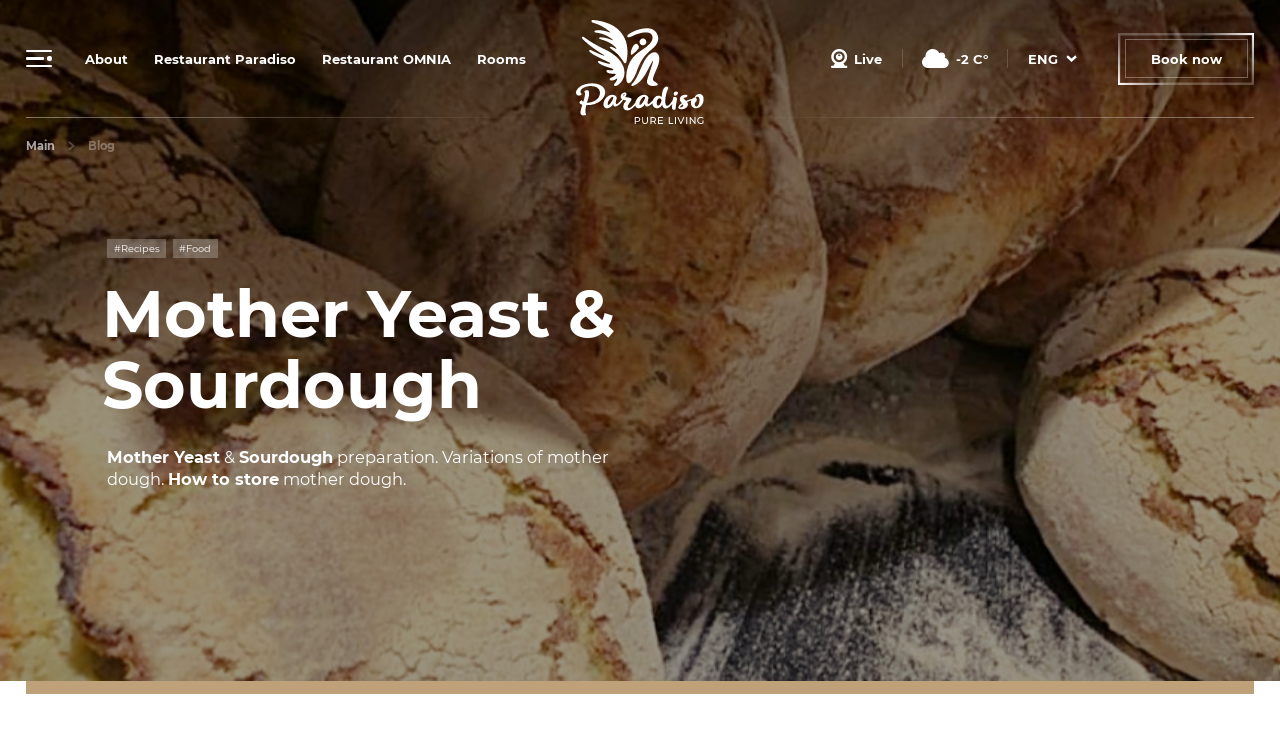

--- FILE ---
content_type: text/css
request_url: https://paradiso-pure.com/local/templates/paradiso/assets/template/core/atoms/__flex.css?16141570821401
body_size: 225
content:
.flex {
    display: -webkit-box;
    display: -ms-flexbox;
    display: flex;
    display: -webkit-flex;
    -ms-flex-wrap: wrap;
    flex-wrap: wrap;
    -webkit-box-orient: horizontal;
    -webkit-box-direction: normal;
    -ms-flex-direction: row;
    flex-direction: row;
    -webkit-box-align: start;
    -ms-flex-align: start;
    align-items: flex-start;
    -webkit-box-pack: start;
    -ms-flex-pack: start;
    justify-content: flex-start;            
}

.--just-start {
    -webkit-box-pack: start;
    -ms-flex-pack: start;
    justify-content: flex-start;
}

.--just-end {
    -webkit-box-pack: end;
    -ms-flex-pack: end;
    justify-content: flex-end;
}

.--just-center {
    -webkit-box-pack: center;
    -ms-flex-pack: center;
    justify-content: center;
}

.--just-space {
    -webkit-box-pack: justify;
    -ms-flex-pack: justify;
    justify-content: space-between;
}

.--align-stretch {
    align-items: stretch;
}

.--align-start {
    -webkit-box-align: start;
    -ms-flex-align: start;
    align-items: flex-start;
}

.--align-end {
    -webkit-box-align: end;
    -ms-flex-align: end;
    align-items: flex-end;
}

.--align-center {
    -webkit-box-align: center;
    -ms-flex-align: center;
    align-items: center;
}

.--direction-column {
    -webkit-box-orient: vertical;
    -webkit-box-direction: normal;
    -ms-flex-direction: column;
    flex-direction: column;
}

--- FILE ---
content_type: text/css
request_url: https://paradiso-pure.com/local/templates/paradiso/assets/template/core/atoms/__colors.css?1614157082819
body_size: 712
content:
:root {
	/* main */
	--color__dark: 		#000000;
	--color__white: 	#ffffff;
	
	/* fill */
	--color__fill-1: 	#3F4444;
	--color__fill-2: 	#BEA179;
	--color__fill-3: #473729;
	--color__fill-4: 	#ffffff;
	--color__fill-5: 	#708573;
	--color__fill-6: 	#F2F4F2;
	--color__fill-1-h: #3F4444;
	--color__fill-2-h: #a98b63;
	--color__fill-3-h: #594433;
	--color__fill-4-h: rgba(255, 255, 255, 0.64);
	--color__fill-5-h: #5b715e;
	--color__fill-6-h: #e5e9e5;
	--color__fill-1-a: #4f5959;
	--color__fill-2-a: #8b714f;
	--color__fill-3-a: #654e3c;
	--color__fill-4-a: rgba(255, 255, 255, 0.32);
	--color__fill-5-a: #465c49;
	--color__fill-6-a: #d6dbd6;


	/* border */
	--color__border: 	#ECECEC;

	/* text */
	--color__text-1: 	#000000;
	--color__text-2: 	#3F4444;
	--color__text-3: 	#473729;

	/* gray */
	--color__gray: #F2F4F2;
}

--- FILE ---
content_type: text/css
request_url: https://paradiso-pure.com/local/templates/paradiso/assets/template/core/atoms/__base.css?161415708226407
body_size: 2933
content:
/*main*/

	*{
	    -webkit-box-sizing: border-box;
	            box-sizing: border-box;
	}

	html, body {
	    font-size: 16px;
	    margin:0px;
	    padding: 0px;
	    font-family: Montserrat;
	    font-weight: normal;
	    background-color:  white;
	    -webkit-font-smoothing: antialiased;
	}

	ul, ol {padding: 0px;margin: 0px;list-style: none;
	}

	h2, h3, h1, p {
	    margin: 0px;
	}

	main {
	    overflow: hidden;
	}
	
	.js-no-scroll main {
	    overflow:hidden;
	}



/* centred wraper*/

	.center-wrap {
	    max-width: 94rem;
	    position: relative;
	    margin: 0px auto;
	    display: block;
	    width: 100%;
	}


/*outside step*/

	.mrg-big {
		margin: 6rem auto;
	}


	.mrg {
		margin: 5rem auto;
	}

	.mrg.--min {
		margin: 5rem auto;
	}

	.mrg.--top {
		margin-top: 8rem;
		margin-bottom: 0rem;
	}

	.mrg.--bottom {
		margin-top: 0rem;
		margin-bottom: 8rem;
	}

	.mrg.--min.--top {
		margin-top: 5rem;
		margin-bottom: 0rem;
	}

	.mrg.--min.--bottom {
		margin-top: 0rem;
		margin-bottom: 5rem;
	}

	.mrg-side {
		margin-left: 5rem;
		margin-right: 5rem;
	}

	.--no-mrg {
		margin: 0px !important;
	}

	.--no-mrg-top {
		margin-top: 0px !important;
	}

	.--no-mrg-bottom {
		margin-bottom: 0px !important;
	}

	.--no-mrg-left {
		margin-left: 0px !important;
	}

	.--no-mrg-right {
		margin-right: 0px !important;
	}


/*insite step*/

	.pdg {
		padding: 5rem 0px;
	}

	.pdg.--min {
		padding: 5rem 0px;
	}

	.pdg.--top {
		padding-top: 8rem;
		padding-bottom: 0rem;
	}

	.pdg.--bottom {
		padding-top: 0rem;
		padding-bottom: 8rem;
	}

	.pdg.--min.--top {
		padding-top: 5rem;
		padding-bottom: 0rem;
	}

	.pdg.--min.--bottom {
		padding-top: 0rem;
		padding-bottom: 5rem;
	}

	.pdg-side {
		padding-left: 5rem;
		padding-right: 5rem;
	}

	.--no-pdg {
		padding: 0px !important;
	}

	.--no-pdg-top {
		padding-top: 0px !important;
	}

	.--no-pdg-bottom {
		padding-bottom: 0px !important;
	}

	.--no-pdg-left {
		padding-left: 0px !important;
	}

	.--no-pdg-right {
		padding-right: 0px !important;
	}

 

/*colls*/
	.colls {
		width: calc(100% + 2rem) !important;
		flex-wrap: nowrap;
	}

	.colls__coll.--auto {
		flex: 1;
		margin-right: 2rem;
		display: flex;
		position: relative;
	}

	.colls__coll.--1 {
		width: 100%;
		max-width: 4rem;
		margin-right: 2rem
	}

	.colls__coll.--2 {
		width: 100%;
		max-width: calc(4rem * 2 + (2rem));
		margin-right: 2rem
	}

	.colls__coll.--3 {
		width: 100%;
		max-width: calc(4rem * 3 + (2rem * 2));
		margin-right: 2rem
	}

	.colls__coll.--4 {
		width: 100%;
		max-width: calc(4rem * 4 + (2rem * 3));
		margin-right: 2rem
	}

	.colls__coll.--5 {
		width: 100%;
		max-width: calc(4rem * 5 + (2rem * 4));
		margin-right: 2rem
	}

	.colls__coll.--6 {
		width: 100%;
		max-width: calc(4rem * 6 + (2rem * 5));
		margin-right: 2rem
	}

	.colls__coll.--7 {
		width: 100%;
		max-width: calc(4rem * 7 + (2rem * 7));
		margin-right: 2rem;
	}

	.colls__coll.--8 {
		width: 100%;
		max-width: calc(4rem * 8 + (2rem * 7));
		margin-right: 2rem;
	}

	.colls__coll.--9 {
		width: 100%;
		max-width: calc(4rem * 9 + (2rem * 8));
		margin-right: 2rem
	}

	.colls__coll.--10 {
		width: 100%;
		max-width: calc(4rem * 10 + (2rem * 9));
		margin-right: 2rem
	}

	.colls__coll.--11 {
		width: 100%;
		max-width: calc(4rem * 11 + (2rem * 10));
		margin-right: 2rem
	}

	.colls__coll.--12 {
		width: 100%;
		max-width: calc(4rem * 12 + (2rem * 11));
		margin-right: 2rem
	}

	.colls__coll.--13 {
		width: 100%;
		max-width: calc(4rem * 13 + (2rem * 12));
		margin-right: 2rem
	}

	.colls__coll.--14 {
		width: 100%;
		max-width: calc(4rem * 14 + (2rem * 13));
		margin-right: 2rem
	}

	.colls__coll.--15 {
		width: 100%;
		max-width: calc(4rem * 15 + (2rem * 14));
		margin-right: 2rem
	}
	
	.colls__coll.--16 {
		width: 100%;
		max-width: calc(4rem * 16 + (2rem * 15));
		margin-right: 2rem
	}

	.col.--auto {
		flex: 1;
		
	}

	.col.--1 {
		width: 100%;
		max-width: 4rem;
		
	}

	.col.--2 {
		width: 100%;
		max-width: calc(4rem * 2 + (2rem));
		
	}

	.col.--3 {
		width: 100%;
		max-width: calc(4rem * 3 + (2rem * 2));
		
	}

	.col.--4 {
		width: 100%;
		max-width: calc(4rem * 4 + (2rem * 3));
		
	}

	.col.--5 {
		width: 100%;
		max-width: calc(4rem * 5 + (2rem * 4));
		
	}

	.col.--6 {
		width: 100%;
		max-width: calc(4rem * 6 + (2rem * 5));
		
	}

	.col.--7 {
		width: 100%;
		max-width: calc(4rem * 7 + (2rem * 6));
		
	}

	.col.--8 {
		width: 100%;
		max-width: calc(4rem * 8 + (2rem * 7));
		
	}

	.col.--9 {
		width: 100%;
		max-width: calc(4rem * 9 + (2rem * 8));
		
	}

	.col.--10 {
		width: 100%;
		max-width: calc(4rem * 10 + (2rem * 9));
		
	}

	.col.--11 {
		width: 100%;
		max-width: calc(4rem * 11 + (2rem * 10));
		
	}

	.col.--12 {
		width: 100%;
		max-width: calc(4rem * 12 + (2rem * 11));
		
	}

	.col.--13 {
		width: 100%;
		max-width: calc(4rem * 13 + (2rem * 12));
		
	}

	.col.--14 {
		width: 100%;
		max-width: calc(4rem * 14 + (2rem * 13));
		
	}

	.col.--15 {
		width: 100%;
		max-width: calc(4rem * 15 + (2rem * 14));
		
	}
	
	.col.--16 {
		width: 100%;
		max-width: calc(4rem * 16 + (2rem * 15));
		
	}


.mb-0 {
    margin-bottom: 0 !important;
}

.mt-0 {
    margin-top: 0 !important;
}

.mr-0 {
    margin-right: 0 !important;
}

.ml-0 {
    margin-left: 0 !important;
}

.my-0 {
    margin-left: 0 !important;
    margin-right: 0 !important;
}

.mx-0 {
    margin-top: 0 !important;
    margin-bottom: 0 !important;
}

.mx-8 {
    margin-top: 0.5rem !important;
    margin-bottom: 0.5rem !important;
}

.my-8 {
    margin-left: 0.5rem !important;
    margin-right: 0.5rem !important;
}

.mt-8 {
    margin-top: 0.5rem !important;
}

.mb-8 {
    margin-bottom: 0.5rem !important;
}

.ml-8 {
    margin-left: 0.5rem !important;
}

.mr-8 {
    margin-right: 0.5rem !important;
}

.mx-16 {
    margin-top: 1rem !important;
    margin-bottom: 1rem !important;
}

.my-16 {
    margin-left: 1rem !important;
    margin-right: 1rem !important;
}

.mt-16 {
    margin-top: 1rem !important;
}

.mb-16 {
    margin-bottom: 1rem !important;
}

.ml-16 {
    margin-left: 1rem !important;
}

.mr-16 {
    margin-right: 1rem !important;
}

.mx-24 {
    margin-top: 1.5rem !important;
    margin-bottom: 1.5rem !important;
}

.my-24 {
    margin-left: 1.5rem !important;
    margin-right: 1.5rem !important;
}

.mt-24 {
    margin-top: 1.5rem !important;
}

.mb-24 {
    margin-bottom: 1.5rem !important;
}

.ml-24 {
    margin-left: 1.5rem !important;
}

.mr-24 {
    margin-right: 1.5rem !important;
}

.mx-32 {
    margin-top: 2rem !important;
    margin-bottom: 2rem !important;
}

.my-32 {
    margin-left: 2rem !important;
    margin-right: 2rem !important;
}

.mb-32 {
    margin-bottom: 2rem !important;
}

.mt-32 {
    margin-top: 2rem !important;
}

.ml-32 {
    margin-left: 2rem !important;
}

.mr-32 {
    margin-right: 2rem !important;
}

.mx-40 {
    margin-top: 2.5rem !important;
    margin-bottom: 2.5rem !important;
}

.my-40 {
    margin-left: 2.5rem !important;
    margin-right: 2.5rem !important;
}

.mb-40 {
    margin-bottom: 2.5rem !important;
}

.mt-40 {
    margin-top: 2.5rem !important;
}

.ml-40 {
    margin-left: 2.5rem !important;
}

.mr-40 {
    margin-right: 2.5rem !important;
}

.mx-48 {
    margin-top: 3rem !important;
    margin-bottom: 3rem !important;
}

.my-48 {
    margin-left: 3rem !important;
    margin-right: 3rem !important;
}

.mb-48 {
    margin-bottom: 3rem !important;
}

.mt-48 {
    margin-top: 3rem !important;
}

.ml-48 {
    margin-left: 3rem !important;
}

.mr-48 {
    margin-right: 3rem !important;
}

.mx-56 {
    margin-top: 3.5rem !important;
    margin-bottom: 3.5rem !important;
}

.my-56 {
    margin-left: 3.5rem !important;
    margin-right: 3.5rem !important;
}

.mb-56 {
    margin-bottom: 3.5rem !important;
}

.mt-56 {
    margin-top: 3.5rem !important;
}

.ml-56 {
    margin-left: 3.5rem !important;
}

.mr-56 {
    margin-right: 3.5rem !important;
}

.mx-64 {
    margin-top: 4rem !important;
    margin-bottom: 4rem !important;
}

.my-64 {
    margin-left: 4rem !important;
    margin-right: 4rem !important;
}

.mb-64 {
    margin-bottom: 4rem !important;
}

.mt-64 {
    margin-top: 4rem !important;
}

.ml-64 {
    margin-left: 4rem !important;
}

.mr-64 {
    margin-right: 4rem !important;
}

.mx-72 {
    margin-top: 4.5rem !important;
    margin-bottom: 4.5rem !important;
}

.my-72 {
    margin-left: 4.5rem !important;
    margin-right: 4.5rem !important;
}

.mb-72 {
    margin-bottom: 4.5rem !important;
}

.mt-72 {
    margin-top: 4.5rem !important;
}

.ml-72 {
    margin-left: 4.5rem !important;
}

.mr-72 {
    margin-right: 4.5rem !important;
}

.mx-80 {
    margin-top: 5rem !important;
    margin-bottom: 5rem !important;
}

.my-80 {
    margin-left: 5rem !important;
    margin-right: 5rem !important;
}

.mb-80 {
    margin-bottom: 5rem !important;
}

.mt-80 {
    margin-top: 5rem !important;
}

.ml-80 {
    margin-left: 5rem !important;
}

.mr-80 {
    margin-right: 5rem !important;
}

.mx-88 {
    margin-top: 5.5rem !important;
    margin-bottom: 5.5rem !important;
}

.my-88 {
    margin-left: 5.5rem !important;
    margin-right: 5.5rem !important;
}

.mb-88 {
    margin-bottom: 5.5rem !important;
}

.mt-88 {
    margin-top: 5.5rem !important;
}

.ml-88 {
    margin-left: 5.5rem !important;
}

.mr-88 {
    margin-right: 5.5rem !important;
}

.mx-96 {
    margin-top: 6rem !important;
    margin-bottom: 6rem !important;
}

.my-96 {
    margin-left: 6rem !important;
    margin-right: 6rem !important;
}

.mb-96 {
    margin-bottom: 6rem !important;
}

.mt-96 {
    margin-top: 6rem !important;
}

.ml-96 {
    margin-left: 6rem !important;
}

.mr-96 {
    margin-right: 6rem !important;
}
.mx-104 {
    margin-top: 6.5rem !important;
    margin-bottom: 6.5rem !important;
}

.my-104 {
    margin-left: 6.5rem !important;
    margin-right: 6.5rem !important;
}

.mb-104 {
    margin-bottom: 6.5rem !important;
}

.mt-104 {
    margin-top: 6.5rem !important;
}

.ml-104 {
    margin-left: 6.5rem !important;
}

.mr-104 {
    margin-right: 6.5rem !important;
}

.mx-112 {
    margin-top: 6.5rem !important;
    margin-bottom: 6.5rem !important;
}

.my-112 {
    margin-left: 6.5rem !important;
    margin-right: 6.5rem !important;
}

.mb-112 {
    margin-bottom: 6.5rem !important;
}

.mt-112 {
    margin-top: 6.5rem !important;
}

.ml-112 {
    margin-left: 6.5rem !important;
}

.mr-112 {
    margin-right: 6.5rem !important;
}

.mx-128 {
    margin-top: 7rem !important;
    margin-bottom: 7rem !important;
}

.my-128 {
    margin-left: 7rem !important;
    margin-right: 7rem !important;
}

.mb-128 {
    margin-bottom: 7rem !important;
}

.mt-128 {
    margin-top: 7rem !important;
}

.ml-128 {
    margin-left: 7rem !important;
}

.mr-128 {
    margin-right: 7rem !important;
}

.pb-0 {
    padding-bottom: 0 !important;
}

.pt-0 {
    padding-top: 0 !important;
}

.pr-0 {
    padding-right: 0 !important;
}

.pl-0 {
    padding-left: 0 !important;
}

.py-0 {
    padding-left: 0 !important;
    padding-right: 0 !important;
}

.px-0 {
    padding-top: 0 !important;
    padding-bottom: 0 !important;
}

.px-8 {
    padding-top: 0.5rem !important;
    padding-bottom: 0.5rem !important;
}

.py-8 {
    padding-left: 0.5rem !important;
    padding-right: 0.5rem !important;
}

.pt-8 {
    padding-top: 0.5rem !important;
}

.pb-8 {
    padding-bottom: 0.5rem !important;
}

.pl-8 {
    padding-left: 0.5rem !important;
}

.pr-8 {
    padding-right: 0.5rem !important;
}

.px-16 {
    padding-top: 1rem !important;
    padding-bottom: 1rem !important;
}

.py-16 {
    padding-left: 1rem !important;
    padding-right: 1rem !important;
}

.pt-16 {
    padding-top: 1rem !important;
}

.pb-16 {
    padding-bottom: 1rem !important;
}

.pl-16 {
    padding-left: 1rem !important;
}

.pr-16 {
    padding-right: 1rem !important;
}

.px-24 {
    padding-top: 1.5rem !important;
    padding-bottom: 1.5rem !important;
}

.py-24 {
    padding-left: 1.5rem !important;
    padding-right: 1.5rem !important;
}

.pt-24 {
    padding-top: 1.5rem !important;
}

.pb-24 {
    padding-bottom: 1.5rem !important;
}

.pl-24 {
    padding-left: 1.5rem !important;
}

.pr-24 {
    padding-right: 1.5rem !important;
}

.px-32 {
    padding-top: 2rem !important;
    padding-bottom: 2rem !important;
}

.py-32 {
    padding-left: 2rem !important;
    padding-right: 2rem !important;
}

.pb-32 {
    padding-bottom: 2rem !important;
}

.pt-32 {
    padding-top: 2rem !important;
}

.pl-32 {
    padding-left: 2rem !important;
}

.pr-32 {
    padding-right: 2rem !important;
}

.px-40 {
    padding-top: 2.5rem !important;
    padding-bottom: 2.5rem !important;
}

.py-40 {
    padding-left: 2.5rem !important;
    padding-right: 2.5rem !important;
}

.pb-40 {
    padding-bottom: 2.5rem !important;
}

.pt-40 {
    padding-top: 2.5rem !important;
}

.pl-40 {
    padding-left: 2.5rem !important;
}

.pr-40 {
    padding-right: 2.5rem !important;
}

.px-48 {
    padding-top: 3rem !important;
    padding-bottom: 3rem !important;
}

.py-48 {
    padding-left: 3rem !important;
    padding-right: 3rem !important;
}

.pb-48 {
    padding-bottom: 3rem !important;
}

.pt-48 {
    padding-top: 3rem !important;
}

.pl-48 {
    padding-left: 3rem !important;
}

.pr-48 {
    padding-right: 3rem !important;
}

.px-56 {
    padding-top: 3.5rem !important;
    padding-bottom: 3.5rem !important;
}

.py-56 {
    padding-left: 3.5rem !important;
    padding-right: 3.5rem !important;
}

.pb-56 {
    padding-bottom: 3.5rem !important;
}

.pt-56 {
    padding-top: 3.5rem !important;
}

.pl-56 {
    padding-left: 3.5rem !important;
}

.pr-56 {
    padding-right: 3.5rem !important;
}

.px-64 {
    padding-top: 4rem !important;
    padding-bottom: 4rem !important;
}

.py-64 {
    padding-left: 4rem !important;
    padding-right: 4rem !important;
}

.pb-64 {
    padding-bottom: 4rem !important;
}

.pt-64 {
    padding-top: 4rem !important;
}

.pl-64 {
    padding-left: 4rem !important;
}

.pr-64 {
    padding-right: 4rem !important;
}

.px-72 {
    padding-top: 4.5rem !important;
    padding-bottom: 4.5rem !important;
}

.py-72 {
    padding-left: 4.5rem !important;
    padding-right: 4.5rem !important;
}

.pb-72 {
    padding-bottom: 4.5rem !important;
}

.pt-72 {
    padding-top: 4.5rem !important;
}

.pl-72 {
    padding-left: 4.5rem !important;
}

.pr-72 {
    padding-right: 4.5rem !important;
}

.px-80 {
    padding-top: 5rem !important;
    padding-bottom: 5rem !important;
}

.py-80 {
    padding-left: 5rem !important;
    padding-right: 5rem !important;
}

.pb-80 {
    padding-bottom: 5rem !important;
}

.pt-80 {
    padding-top: 5rem !important;
}

.pl-80 {
    padding-left: 5rem !important;
}

.pr-80 {
    padding-right: 5rem !important;
}

.px-88 {
    padding-top: 5.5rem !important;
    padding-bottom: 5.5rem !important;
}

.py-88 {
    padding-left: 5.5rem !important;
    padding-right: 5.5rem !important;
}

.pb-88 {
    padding-bottom: 5.5rem !important;
}

.pt-88 {
    padding-top: 5.5rem !important;
}

.pl-88 {
    padding-left: 5.5rem !important;
}

.pr-88 {
    padding-right: 5.5rem !important;
}

.px-96 {
    padding-top: 6rem !important;
    padding-bottom: 6rem !important;
}

.py-96 {
    padding-left: 6rem !important;
    padding-right: 6rem !important;
}

.pb-96 {
    padding-bottom: 6rem !important;
}

.pt-96 {
    padding-top: 6rem !important;
}

.pl-96 {
    padding-left: 6rem !important;
}

.pr-96 {
    padding-right: 6rem !important;
}
.px-104 {
    padding-top: 6.5rem !important;
    padding-bottom: 6.5rem !important;
}

.py-104 {
    padding-left: 6.5rem !important;
    padding-right: 6.5rem !important;
}

.pb-104 {
    padding-bottom: 6.5rem !important;
}

.pt-104 {
    padding-top: 6.5rem !important;
}

.pl-104 {
    padding-left: 6.5rem !important;
}

.pr-104 {
    padding-right: 6.5rem !important;
}

.px-112 {
    padding-top: 6.5rem !important;
    padding-bottom: 6.5rem !important;
}

.py-112 {
    padding-left: 6.5rem !important;
    padding-right: 6.5rem !important;
}

.pb-112 {
    padding-bottom: 6.5rem !important;
}

.pt-112 {
    padding-top: 6.5rem !important;
}

.pl-112 {
    padding-left: 6.5rem !important;
}

.pr-112 {
    padding-right: 6.5rem !important;
}

.px-128 {
    padding-top: 7rem !important;
    padding-bottom: 7rem !important;
}

.py-128 {
    padding-left: 7rem !important;
    padding-right: 7rem !important;
}

.pb-128 {
    padding-bottom: 7rem !important;
}

.pt-128 {
    padding-top: 7rem !important;
}

.pl-128 {
    padding-left: 7rem !important;
}

.pr-128 {
    padding-right: 7rem !important;
}







/*full*/
	.full {
		width: 100%;
		height: 100%;
	}

	.full.--width {
		width: 100%;
		height: auto;
	}

	.full.--height {
		width: auto;
		height: 100%;
	}



/*MEDIA*/

    @media screen and (max-width: 1680px) {  
		.center-wrap {
		    max-width: 82rem;
		}

		.pdg-side {
		    padding-left: 3.5rem;
		    padding-right: 3.5rem;
		}

    }

    @media screen and (max-width: 1440px) {  
		html, body {
		    font-size: 14px;
		}
    }

    @media screen and (max-width: 1359px) {  

    }

    @media screen and (max-width: 1199px) {  

		.mrg {
		    margin: 5rem auto;
		}

		.colls__coll.--1 {
			width: 100%;
			max-width: 4rem;
			margin-right: 2rem
		}

		.colls__coll.--2 {
			width: 100%;
			max-width: calc(4rem * 2 + (2rem));
			margin-right: 2rem
		}

		.colls__coll.--3 {
			width: 100%;
			max-width: calc(4rem * 3 + (2rem * 2));
			margin-right: 2rem
		}

		.colls__coll.--4 {
			width: 100%;
			max-width: calc( 33.33% - 2rem );
			margin-right: 2rem
		}

		.colls__coll.--5 {
			width: 100%;
			max-width: calc( 33.33% - 2rem );
			margin-right: 2rem
		}

		.colls__coll.--6 {
			width: 100%;
			max-width: calc( 50% - 2rem );
			margin-right: 2rem
		}

		.colls__coll.--7 {
			width: 100%;
			max-width: calc( 50% - 2rem );
			margin-right: 2rem;
		}

		.colls__coll.--8 {
			width: 100%;
			max-width: calc( 100% - 2rem );
			margin-right: 2rem;
		}

		.colls__coll.--9 {
			width: 100%;
			max-width: calc( 100% - 2rem );
			margin-right: 2rem
		}

		.colls__coll.--10 {
			width: 100%;
			max-width: calc( 100% - 2rem );
			margin-right: 2rem
		}

		.colls__coll.--11 {
			width: 100%;
			max-width: calc( 100% - 2rem );
			margin-right: 2rem
		}

		.colls__coll.--12 {
			width: 100%;
			max-width: calc( 100% - 2rem );
			margin-right: 2rem
		}

		.colls__coll.--13 {
			width: 100%;
			max-width: calc( 100% - 2rem );
			margin-right: 2rem
		}

		.colls__coll.--14 {
			width: 100%;
			max-width: calc( 100% - 2rem );
			margin-right: 2rem
		}

		.colls__coll.--15 {
			width: 100%;
			max-width: calc( 100% - 2rem );
			margin-right: 2rem
		}
		
		.colls__coll.--16 {
			width: 100%;
			max-width: calc( 100% - 2rem );
			margin-right: 2rem
		}


		.col.--1 {
			width: 100%;
			max-width: 4rem;
			
		}

		.col.--2 {
			width: 100%;
			max-width: calc(4rem * 2 + (2rem));
			
		}

		.col.--3 {
			width: 100%;
			max-width: calc(4rem * 3 + (2rem * 2));
			
		}

		.col.--4 {
			width: 100%;
			max-width: calc(4rem * 4 + (2rem * 3));
		}

		.col.--5 {
			width: 100%;
			max-width: calc(4rem * 5 + (2rem * 4));
		}

		.col.--6 {
			width: 100%;
			max-width: calc(4rem * 6 + (2rem * 5));
		}

		.col.--7 {
			width: 100%;
			max-width: calc(4rem * 7 + (2rem * 6));
		}

		.col.--8 {
			width: 100%;
			max-width: calc(4rem * 8 + (2rem * 7));
		}

		.col.--9 {
			width: 100%;
			max-width: calc(4rem * 9 + (2rem * 8));
		}

		.col.--10 {
			width: 100%;
			max-width: calc(4rem * 10 + (2rem * 9));
		}

		.col.--11 {
			width: 100%;
			max-width: calc(4rem * 11 + (2rem * 10));
		}

		.col.--12 {
			width: 100%;
			max-width: calc(4rem * 12 + (2rem * 11));
		}

		.col.--13 {
			width: 100%;
			max-width: calc(4rem * 13 + (2rem * 12));
		}

		.col.--14 {
			width: 100%;
			max-width: 100%;
		}

		.col.--15 {
			width: 100%;
			max-width: 100%;
			
		}
		
		.col.--16 {
			width: 100%;
			max-width: 100%;
			
		}


    }

    @media screen and (max-width: 1024px) {  
		html, body {
		    font-size: 12px;
		}
    }

    @media screen and (max-width: 991px) {  
		
		.center-wrap {
		    max-width: 100%;
		    padding:0px 2rem;
		}


		.mrg {
		    margin: 5rem auto;
		}

		.colls__coll.--1 {
			width: 100%;
			max-width: 4rem;
			margin-right: 2rem
		}

		.colls__coll.--2 {
			width: 100%;
			max-width: calc(4rem * 2 + (2rem));
			margin-right: 2rem
		}

		.colls__coll.--3 {
			width: 100%;
			max-width: calc(4rem * 3 + (2rem * 2));
			margin-right: 2rem
		}

		.colls__coll.--4 {
			width: 100%;
			max-width: calc( 33.33% - 2rem );
			margin-right: 2rem
		}

		.colls__coll.--5 {
			width: 100%;
			max-width: calc( 33.33% - 2rem );
			margin-right: 2rem
		}

		.colls__coll.--6 {
			width: 100%;
			max-width: calc( 100% - 2rem );
			margin-right: 2rem
		}

		.colls__coll.--7 {
			width: 100%;
			max-width: calc( 100% - 2rem );
			margin-right: 2rem;
		}

		.colls__coll.--8 {
			width: 100%;
			max-width: calc( 100% - 2rem );
			margin-right: 2rem;
		}

		.colls__coll.--9 {
			width: 100%;
			max-width: calc( 100% - 2rem );
			margin-right: 2rem
		}

		.colls__coll.--10 {
			width: 100%;
			max-width: calc( 100% - 2rem );
			margin-right: 2rem
		}

		.colls__coll.--11 {
			width: 100%;
			max-width: calc( 100% - 2rem );
			margin-right: 2rem
		}

		.colls__coll.--12 {
			width: 100%;
			max-width: calc( 100% - 2rem );
			margin-right: 2rem
		}

		.colls__coll.--13 {
			width: 100%;
			max-width: calc( 100% - 2rem );
			margin-right: 2rem
		}

		.colls__coll.--14 {
			width: 100%;
			max-width: calc( 100% - 2rem );
			margin-right: 2rem
		}

		.colls__coll.--15 {
			width: 100%;
			max-width: calc( 100% - 2rem );
			margin-right: 2rem
		}
		
		.colls__coll.--16 {
			width: 100%;
			max-width: calc( 100% - 2rem );
			margin-right: 2rem
		}

		.col.--1 {
			width: 100%;
			max-width: 4rem;
			
		}

		.col.--2 {
			width: 100%;
			max-width: calc(4rem * 2 + (2rem));
			
		}

		.col.--3 {
			width: 100%;
			max-width: calc(4rem * 3 + (2rem * 2));
			
		}

		.col.--4 {
			width: 100%;
			max-width: calc(4rem * 4 + (2rem * 3));
		}

		.col.--5 {
			width: 100%;
			max-width: calc(4rem * 5 + (2rem * 4));
		}

		.col.--6 {
			width: 100%;
			max-width: calc(4rem * 6 + (2rem * 5));
		}

		.col.--7 {
			width: 100%;
			max-width: calc(4rem * 7 + (2rem * 6));
		}

		.col.--8 {
			width: 100%;
			max-width: calc(4rem * 8 + (2rem * 7));
		}

		.col.--9 {
			width: 100%;
			max-width: calc(4rem * 9 + (2rem * 8));
		}

		.col.--10 {
			width: 100%;
			max-width: 100%;
		}

		.col.--11 {
			width: 100%;
			max-width: 100%;
		}

		.col.--12 {
			width: 100%;
			max-width: 100%;
		}

		.col.--13 {
			width: 100%;
			max-width: 100%;
		}

		.col.--14 {
			width: 100%;
			max-width: 100%;
		}

		.col.--15 {
			width: 100%;
			max-width: 100%;
			
		}
		
		.col.--16 {
			width: 100%;
			max-width: 100%;
			
		}




		/*outside step*/

			.mrg {
				margin: 5rem auto;
			}

			.mrg.--min {
				margin: 2.5rem auto;
			}

			.mrg.--top {
				margin-top: 5rem;
				margin-bottom: 0rem;
			}

			.mrg.--bottom {
				margin-top: 0rem;
				margin-bottom: 5rem;
			}

			.mrg.--min.--top {
				margin-top: 2.5rem;
				margin-bottom: 0rem;
			}

			.mrg.--min.--bottom {
				margin-top: 0rem;
				margin-bottom: 2.5rem;
			}


		/*insite step*/

			.pdg {
				padding: 5rem 0px;
			}

			.pdg.--min {
				padding: 2.5rem 0px;
			}

			.pdg.--top {
				padding-top: 5rem;
				padding-bottom: 0rem;
			}

			.pdg.--bottom {
				padding-top: 0rem;
				padding-bottom: 5rem;
			}

			.pdg.--min.--top {
				padding-top: 2.5rem;
				padding-bottom: 0rem;
			}

			.pdg.--min.--bottom {
				padding-top: 0rem;
				padding-bottom: 2.5rem;
			}
		}		
    }    

    @media screen and (max-width: 768px) {  

	




    }

    @media screen and (max-width: 640px) {  

		.colls {
			margin-right: 0rem;
		}

		.mrg {
		    margin: 5rem auto;
		}

		.colls__coll.--1 {
			width: 100%;
			max-width: 4rem;
			margin-right: 2rem
		}

		.colls__coll.--2 {
			width: 100%;
			max-width: calc(4rem * 2 + (2rem));
			margin-right: 2rem
		}

		.colls__coll.--3 {
			width: 100%;
			max-width: calc( 100% - 2rem );
			margin-right: 2rem
		}

		.colls__coll.--4 {
			width: 100%;
			max-width: calc( 100% - 2rem );
			margin-right: 2rem
		}

		.colls__coll.--5 {
			width: 100%;
			max-width: calc( 100% - 2rem );
			margin-right: 2rem
		}

		.colls__coll.--6 {
			width: 100%;
			max-width: calc( 100% - 2rem );
			margin-right: 2rem
		}

		.colls__coll.--7 {
			width: 100%;
			max-width: calc( 100% - 2rem );
			margin-right: 2rem;
		}

		.colls__coll.--8 {
			width: 100%;
			max-width: calc( 100% - 2rem );
			margin-right: 2rem;
		}

		.colls__coll.--9 {
			width: 100%;
			max-width: calc( 100% - 2rem );
			margin-right: 2rem
		}

		.colls__coll.--10 {
			width: 100%;
			max-width: calc( 100% - 2rem );
			margin-right: 2rem
		}

		.colls__coll.--11 {
			width: 100%;
			max-width: calc( 100% - 2rem );
			margin-right: 2rem
		}

		.colls__coll.--12 {
			width: 100%;
			max-width: calc( 100% - 2rem );
			margin-right: 2rem
		}

		.colls__coll.--13 {
			width: 100%;
			max-width: calc( 100% - 2rem );
			margin-right: 2rem
		}

		.colls__coll.--14 {
			width: 100%;
			max-width: calc( 100% - 2rem );
			margin-right: 2rem
		}

		.colls__coll.--15 {
			width: 100%;
			max-width: calc( 100% - 2rem );
			margin-right: 2rem
		}
		
		.colls__coll.--16 {
			width: 100%;
			max-width: calc( 100% - 2rem );
			margin-right: 2rem
		}
		
		.col.--1 {
			width: 100%;
			max-width: 4rem;
			
		}

		.col.--2 {
			width: 100%;
			max-width: calc(4rem * 2 + (2rem));
		}

		.col.--3 {
			width: 100%;
			max-width: calc(4rem * 3 + (2rem * 2));
		}

		.col.--4 {
			width: 100%;
			max-width: calc(4rem * 4 + (2rem * 3));
		}

		.col.--5 {
			width: 100%;
			max-width: 100%;
		}

		.col.--6 {
			width: 100%;
			max-width: 100%;
		}

		.col.--7 {
			width: 100%;
			max-width: 100%;
		}

		.col.--8 {
			width: 100%;
			max-width: 100%;
		}

		.col.--9 {
			width: 100%;
			max-width: 100%;
		}

		.col.--10 {
			width: 100%;
			max-width: 100%;
		}

		.col.--11 {
			width: 100%;
			max-width: 100%;
		}

		.col.--12 {
			width: 100%;
			max-width: 100%;
		}

		.col.--13 {
			width: 100%;
			max-width: 100%;
		}

		.col.--14 {
			width: 100%;
			max-width: 100%;
		}

		.col.--15 {
			width: 100%;
			max-width: 100%;
			
		}
		
		.col.--16 {
			width: 100%;
			max-width: 100%;
			
		}

    }

--- FILE ---
content_type: text/css
request_url: https://paradiso-pure.com/local/templates/paradiso/assets/template/core/atoms/__fonts.css?16524450511088
body_size: 111
content:
@font-face {
    font-family: Montserrat;
    src: url('../fonts/Montserrat-Regular.ttf') format('truetype');
    font-weight: 500;
    font-display: swap;
    font-style: normal;
}
@font-face {
    font-family: Montserrat;
    src: url('../fonts/Montserrat-Medium.ttf') format('truetype');
    font-weight: 600;
    font-display: swap;
    font-style: normal;
}
@font-face {
    font-family: Montserrat;
    src: url('../fonts/Montserrat-SemiBold.ttf') format('truetype');
    font-weight: 650;
    font-display: swap;
    font-style: normal;
}
@font-face {
    font-family: Montserrat;
    src: url('../fonts/Montserrat-Bold.ttf') format('truetype');
    font-weight: 700;
    font-display: swap;
    font-style: normal;
}
@font-face {
    font-family: Montserrat;
    src: url('../fonts/Montserrat-ExtraBold.ttf') format('truetype');
    font-weight: 800;
    font-display: swap;
    font-style: normal;
}
@font-face {
    font-family: Montserrat;
    src: url('../fonts/Montserrat-Black.ttf') format('truetype');
    font-weight: 900;
    font-display: swap;
    font-style: normal;
}

--- FILE ---
content_type: text/css
request_url: https://paradiso-pure.com/local/templates/paradiso/assets/template/core/atoms/__type.css?161415708211082
body_size: 1872
content:
/* MAIN */
    .type-editor h1, .type-editor h2, .type-editor h3, .type-editor h4, .type-editor h5, .type-editor p, .type-editor ul, .type-editor ol {
        /* max-width: 46rem; */
        width: 100%;
        margin-left: auto;
        margin-right: auto;
    }

    .type-editor a {
        color: var(--color__fill-1);
        font-weight: 700;
        text-decoration: none;
    } 
    .type-editor a:hover {
        color: var(--color__black);
        transition: all 0.32s;
    } 
    
    .type-editor .--max-width {
        /* max-width: 46rem; */
        width: 100%;
    }

    .type-editor > *:first-child {
        margin-top: 0px;
    }

/*Headign*/

    h1, .h1 {
        font-size: 5rem;
        line-height: 5.5rem;
        font-weight: 500;
    }
    h1 {
        color: var(--color__text-1);
    }

    h2, .h2 {
        font-size: 4rem;
        line-height: 4.5rem;
        font-weight: 500;
    }
    h2 {
        color: var(--color__text-1);
    }

    h3, .h3 {
        font-size: 3.5rem;
        line-height: 4rem;
        font-weight: 600;
    }
    h3 {
        color: var(--color__text-2);
    }

    h4, .h4 {
        font-size: 3rem;
        line-height: 3.5rem;
        font-weight: 600;
    }
    h4 {
        color: var(--color__text-2);
    }

    h5, .h5 {
        font-size: 2rem;
        line-height: 2.5rem;
        font-weight: 600;
    }
    h5 {
        color: var(--color__text-2);
    }

 
    h1 b, .h1 b, h2 b, .h2 b, h3 b, .h3 b, h4 b, .h4 b, h5 b, .h5 b {
        font-weight: 700;
    }

    .type-editor h1, .type-editor .h1 {
        /* margin-top: 5.5rem; */
        margin-bottom: 4rem;
    }

    .type-editor h2, .type-editor .h2 {
        /* margin-top: 4.5rem; */
        margin-bottom: 4rem;
    }

    .type-editor h3, .type-editor .h3 {
        /* margin-top: 3rem; */
        margin-bottom: 2rem;
    }

    .type-editor h4, .type-editor .h4 {
        margin-top: 3rem;
        margin-bottom: 2rem;
    }

    .type-editor h5, .type-editor .h5 {
        /* margin-top: 3rem; */
        margin-bottom: 2rem;
    }


/*Paragraphs*/

    .type-editro p {
        margin: 2rem auto;
    }
    
    p b {
        font-weight: 700;
    }

    .p.--xl, p.--xl{
        font-size: 1.5rem;
        line-height: 2rem;
    }

    p.--xl{
        color: var(--color__text-2);
    }
        
    .p.--l, p.--l{
        font-size: 1.25rem;
        line-height: 1.75rem;
    }

    p.--l{
        color: var(--color__text-2);
    }

    p, .--p {
        font-size: 1.125rem;
        line-height: 1.625rem;
    }
    p {
        color: var(--color__text-2);
    }

    .p.--m, p.--m{
        font-size: 1rem;
        line-height: 1.5rem;
    }

    p.--m{
        color: var(--color__text-2);
    }

    .p.--s, p.--s{
        font-size: 0.875rem;
        line-height: 1.5rem;
    }
    
    p.--s{
        color: var(--color__text-2);
    }

    .p.--xs, p.--xs{
        font-size: 0.75rem;
        line-height: 1rem;
    }

    p.--xs {
        color: var(--color__text-2); 
    }

    .type-editor p {
        margin: 2rem 0px;
    }

    


/*Bulleted*/

    .type-editor ol {
        padding-left:  1rem;
    }

    .type-editor ol li {
        font-size: 1rem;
        line-height: 1.25rem;
        margin: 0.5rem 0rem;
        color: var(--color__text-1);
        position: relative;
        padding-left: 1rem;
        list-style-type: decimal;
    }

    .type-editor ul {}

    .type-editor ul li {
        font-size: 1rem;
        line-height: 1.25rem;
        margin: 0.5rem 0rem;
        color: var(--color__text-1);
        position:  relative;
        padding-left:  2rem;
    }

    .type-editor ul li:after {
        content:  "";
        width:  0.5rem;
        height:  0.5rem;
        background-color: var(--color__fill-2);
        position:  absolute;
        left:  0rem;
        top: 6px;
        border-radius:  0.5rem;
        background-size: 0.75rem;
    }

    .type-editor ul.--check li:after {
        width: 1.5rem;
        height: 1.5rem;
        border-radius: 1.5rem;
        background-image: url(../img/element__check--white.svg);
        background-repeat: no-repeat;
        background-position: center 0.2rem;
        top: -.15rem;
        background-size: 1rem;
    }

    .type-editor ul.--check li {
        margin: 1rem 0px;
        padding-left: 3rem;
    }





/*table */

    .r-table {
        width: 100%;
        margin: 48px auto;
        margin-bottom: 24px;
    }

    .r-table table {
        border-spacing: 0px;
    }

    .r-table table tr {
        font-size: 1rem;
        transition: all .24s ease;
    }

    .r-table table tr td {}

    .r-table table th {
        text-align: left;
    }


    .type-editor table {
        border:1px solid #dedede;width: 100%;
    }

    .type-editor table tr th {
        font-weight: 700;
        background: var(--color__fill-2);
        color: var(--color__white);
        border-right: 1px solid rgba(0, 0, 0, 0.12);
        border-bottom: 1px solid rgba(0, 0, 0, 0.12);
        padding: 1.5rem 1rem;
    }

   .type-editor  table tr td {
        border-right: 1px solid rgba(0, 0, 0, 0.12);
        border-bottom: 1px solid rgba(0, 0, 0, 0.12);
        padding: 1.5rem;
    }

    .type-editor .r-table table .--center {
        text-align: center;
    }

    .type-editor table tr:nth-child(2n-1) {
        background-color: var(--color__gray-1);
    }

    .type-editor .r-table {
        max-width: 100%;
        margin: 3rem auto;
        margin-bottom: 1.5rem;
  
    }
    
   .type-editor  table tr:last-child td {
        border-bottom: 0px;
    }

    .type-editor table tr td:last-child {
        border-right: 0px;
    }
    
    .type-editor table tr:hover {
        background-color: var(--color__gray);
        box-shadow: inset 0.4rem 0px 0px 0px var(--color__fill-2);
    }

    .type-editor table tr th:last-child {
        border-right: none;
    }



/* blockquote */

    .type-editor blockquote {
        background-color: var(--color__fill-6);
        padding: 3rem 3rem;
        position: relative;
        border-left: 6px solid var(--color__fill-5);
        padding-left: 3.5rem;
        background-repeat: no-repeat;
        background-position: calc(100% - 3.5rem) calc(100% - 3rem);
        margin-left: auto;
        margin-right: auto;
        margin: 2.5rem auto;
        color: var(--color__text-1);
    }
    .type-editor blockquote p {
        max-width: 100%;
        margin: 0px !important;
    }

    .type-editor blockquote.--citation {
        background-color: var(--color__fill-6);
        border-left: 0px;
        text-align: center;
        padding-top: 5rem;
        margin-top: 5rem;
        color: var(--color__text-1);
    }

    .type-editor blockquote.--citation:after {
        content: "";
        width: 5rem;
        height: 5rem;
        position: absolute;
        left: calc(50% - 2.5rem);
        display: flex;
        justify-content: center;
        align-items: center;
        top: -2.5rem;
        background-color: var(--color__fill-6);
        border: 8px solid white;
        border-radius: 5rem;
        background-size: 1.6875rem auto;
        background-image: url(../img/element__citation.svg);
        background-repeat: no-repeat;
        background-position: center;
    }


/*steps*/


    .steps {
        margin: 3rem auto;
    }

    .steps__step {
        margin: 0px auto;
        width: 100%;
        align-items: stretch;
    }

    .steps__numb {
        width: 3.5rem;
        position: relative;
    }

    .steps__numb div {
        width: 3.5rem;
        height: 3.5rem;
        display: flex;
        justify-content: center;
        align-items: center;
        border-radius: 3.5rem;
        background-color: var(--color__fill-2);
        color: white;
        font-size: 1.5rem;
        z-index: 2;
        position: relative;
        font-weight: 700;
    }

    .steps__numb:after {
        content: "";
        width: 0.25rem;
        height: calc(100% - 0.0rem);
        position: absolute;
        left: 1.625rem;
        top: 3.5px;
        z-index: 0;
        background-color: var(--color__fill-2);
    }

    .steps__desc {
        flex: 1;
        padding-left: 2.5rem;
        padding-bottom: 1.5rem;
    }

    .steps__desc h2:first-child, .steps__desc h3:first-child, .steps__desc h4:first-child, .steps__desc h5:first-child, p:first-child {
        margin-top: 0.0rem !important;
    }

    .steps__step:last-child .steps__numb:after {
        display: none;
    }

    .steps__desc:last-child {
        padding-bottom: 0px;
    }





/*MEDIA*/    
    @media screen and (max-width: 640px) {  

        .p.--xl, p.--xl {
            font-size: 1.25rem;
            line-height: 1.75rem;
        }
        h1, .h1 {
            font-size: 2rem;
            line-height: 2.5rem !important;
        }

        h1 span.--min {
            font-size: 2.5rem;
        }

        h2, .h2 {
            font-size: 3rem;
            line-height: 3.5rem;
        }


        h3, .h3 {
            font-size: 2.5rem;
            line-height: 3rem;
        }

        h4, .h4 {
            font-size: 2rem;
            line-height: 2.5rem;
        }

        h5, .h5 {
            font-size: 1.75rem;
            line-height: 2.25rem;
        }




    }

    @media screen and (max-width: 768px) {  
        /*table */
            .type-editor .r-table {
                overflow-x: scroll;
            }
            .type-editor table {
                border: 1px solid #dedede;
                width: 100%;
                min-width: 64rem;
            }
    }

    @media screen and (max-width: 991px) {  
        
        .type-editor h1 br, .type-editor h2 br, .type-editor h3 br, .type-editor h4 br, .type-editor h5 br, .type-editor p br, .type-editor ul br, .type-editor ol {
            display: none;
        }
        .p.--xl, p.--xl {
            font-size: 1.25rem;
            line-height: 1.75rem;
        }
        h1, .h1 {
            font-size: 3.5rem;
            line-height: 4rem !important;
        }

        h1 span.--min {
            font-size: 2.5rem;
        }

        h2, .h2 {
            font-size: 3rem;
            line-height: 3.5rem;
        }


        h3, .h3 {
            font-size: 2.5rem;
            line-height: 3rem;
        }

        h4, .h4 {
            font-size: 2rem;
            line-height: 2.5rem;
        }

        h5, .h5 {
            font-size: 1.75rem;
            line-height: 2.25rem;
        }

        .type-editor blockquote {
            padding: 2rem;
        }

        .type-editor blockquote.--citation:after {
            width: 4rem;
            height: 4rem;
            top: -2rem;
            left: calc(50% - 2rem);
        }



    }

    @media screen and (max-width: 1024px) {  


    }
    @media screen and (max-width: 1199px) {  

    }

    @media screen and (max-width: 1359px) {  

    }

    @media screen and (max-width: 1366px) {  

    }

    @media screen and (max-width: 1440px) {  

    }

    @media screen and (max-width: 1680px) {  

    }


--- FILE ---
content_type: text/css
request_url: https://paradiso-pure.com/local/templates/paradiso/assets/template/core/atoms/__ui.css?161415708215467
body_size: 2116
content:
/*buttons*/

    .btn {
        display:  flex;
        justify-content:  center;
        align-items:  center;
        outline:  none;
        border:  0rem;
        border-radius:  0rem;
        text-decoration:  none;
        transition:  all ease 0.24s;
        cursor:  pointer;
        padding: 0rem 2.5rem;
        height: 4rem;
        font-size: 1rem;
        position: relative;
        /* width: 100%; */
    }

    .btn.--fill-green {
        background-color: var(--color__fill-5);
        font-weight: 700;
        color:  var(--color__white);
    }

    .btn.--fill-green:hover {
        background-color: var(--color__fill-5-h);
        color: var(--color__white);
    }

    .btn.--fill-green:active {
        background-color: var(--color__fill-5-a);
    }


    .btn.--fill-wood {
        background-color: var(--color__fill-3);
        font-weight: 700;
        color:  var(--color__white);
    }

    .btn.--fill-wood:hover {
        background-color: var(--color__fill-3-h);
        color: var(--color__white);
    }

    .btn.--fill-wood:active {
        background-color: var(--color__fill-3-a);
    }


    .btn.--fill-gold {
        background-color: var(--color__fill-2);
        font-weight: 700;
        color:  var(--color__white);
    }

    .btn.--fill-gold:hover {
        background-color: var(--color__fill-2-h);
        color: var(--color__white);
    }

    .btn.--fill-gold:active {
        background-color: var(--color__fill-2-a);
    }


    .btn.--border-bold {
        font-weight: 700;
        color: var(--color__fill-3);
        box-shadow: inset 0rem 0rem 0rem 0.25rem var(--color__fill-3);
    }

    .btn.--border-bold:hover {
        background-color: var(--color__fill-3);
        box-shadow: inset 0rem 0rem 0rem 0.1875rem var(--color__fill-3);
        color: var(--color__white);
    }

    .btn.--border-bold:active {
        background-color: var(--color__fill-3-a);
        box-shadow: inset 0rem 0rem 0rem 0.1875rem var(--color__fill-3-a);
        color: white;
    }





    .btn.--border-green-bold {
        font-weight: 700;
        color: var(--color__fill-5);
        box-shadow: inset 0rem 0rem 0rem 0.25rem var(--color__fill-5);
    }

    .btn.--border-green-bold:hover {
        background-color: var(--color__fill-5);
        box-shadow: inset 0rem 0rem 0rem 0.1875rem var(--color__fill-5);
        color: var(--color__white);
    }

    .btn.--border-green-bold:active {
        background-color: var(--color__fill-5-a);
        box-shadow: inset 0rem 0rem 0rem 0.1875rem var(--color__fill-5-a);
        color: white;
    }

    .btn.--border-gold-bold {
        font-weight: 700;
        color: var(--color__fill-2);
        box-shadow: inset 0rem 0rem 0rem 0.25rem var(--color__fill-2);
    }

    .btn.--border-gold-bold:hover {
        background-color: var(--color__fill-2);
        box-shadow: inset 0rem 0rem 0rem 0.1875rem var(--color__fill-2);
        color: var(--color__white);
    }

    .btn.--border-gold-bold:active {
        background-color: var(--color__fill-2-a);
        box-shadow: inset 0rem 0rem 0rem 0.1875rem var(--color__fill-2-a);
        color: white;
    }




    .btn.--border-bold.--white:hover {
        box-shadow: inset 0rem 0rem 0rem 0.1875rem var(--color__fill-4-h);
    }

    .btn.--border-bold.--white:active {
        box-shadow: inset 0rem 0rem 0rem 0.1875rem var(--color__fill-4-a);
    }

    
    .btn.--border-bold.--line:after {
        content: "";
    }

    .btn.--border-bold.--white {
        color: var(--color__fill-4);
        box-shadow: inset 0rem 0rem 0rem 0.25rem var(--color__fill-4-a);
    }

    .btn.--border-bold.--white:hover {
        box-shadow: inset 0rem 0rem 0rem 0.25rem var(--color__fill-4-h);
        background-color: transparent;
    }

    .btn.--border-bold.--white:active {
        box-shadow: inset 0rem 0rem 0rem 0.25rem var(--color__fill-4);
    }


    

    .btn.--border-bold.--line {
        position: relative;
        min-height: 4.5rem;
        font-size: 1.125rem;
    }

    .btn.--border-bold.--line:after {
        content: "";
        display: block;
        position: absolute;
        width: .25rem;
        height: 2rem;
        background-color: var(--color__fill-2);
        margin-left: -.125rem;
        top: calc(50% + 1.125rem);
        transition: all ease .24s;
    }

    .btn.--border-bold.--line:hover:after {
        top: calc(50% + 1.5rem);
    }

    .btn.--border-white {
        font-weight: 700;
        color: var(--color__white);
        box-shadow: inset 0px 0px 0px 0.1875rem rgba(255, 255, 255, 0.24);
    }

    .btn.--border-white:before {
        content: "";
        position: absolute;
        width: 100%;
        height: 100%;
        pointer-events: none;
        left: 0px;
        top: 0px;
        background-repeat: no-repeat;
        background-image: url(../img/btn-border__white-before.svg);
        background-size: auto 100%;
        background-position: right bottom;
    }

    .btn.--border-white:after {
        content: "";
        position: absolute;
        width: 100%;
        height: 100%;
        pointer-events: none;
        left: 0px;
        top: 0px;
        background-repeat: no-repeat;
        background-image: url(../img/btn-border__white-after.svg);
        background-size: auto 100%;
        background-position: left bottom;
    }
    
    .btn.--border-white span:after {
        position: absolute;
        width: calc(100% - 1.125rem);
        height: calc(100% - 1.125rem);
        border: 1px solid rgba(255, 255, 255, 0.32);
        content: "";
        left: .5rem;
        top: .5rem;
        transition: all ease .24s;
    }

    .btn.--border-white:hover {
        background-color: rgba(255, 255, 255, 0.16);
        box-shadow: inset 0px 0px 0px 0.1875rem rgba(255, 255, 255, 0.24);
        color: var(--color__white);
    }

    .btn.--border-white:active {
        background-color: rgba(255, 255, 255, 0.24);
        box-shadow: inset 0px 0px 0px 0.1875rem rgba(255, 255, 255, 1);
        color: var(--color__white);
    }

    .btn.--border-white:active span:after {
        border: 1px solid rgba(255, 255, 255, 0.56);
    }


 

    .btn.--border-gold {
        font-weight: 700;
        color: var(--color__fill-2);
        box-shadow: inset 0px 0px 0px 0.1875rem rgba(190, 161, 121, 0.24);
    }

    .btn.--border-gold:before {
        content: "";
        position: absolute;
        width: 100%;
        height: 100%;
        pointer-events: none;
        left: 0px;
        top: 0px;
        background-repeat: no-repeat;
        background-image: url(../img/btn-border__gold-before.svg);
        background-size: auto 100%;
        background-position: right bottom;
    }

    .btn.--border-gold:after {
        content: "";
        position: absolute;
        width: 100%;
        height: 100%;
        pointer-events: none;
        left: 0px;
        top: 0px;
        background-repeat: no-repeat;
        background-image: url(../img/btn-border__gold-after.svg);
        background-size: auto 100%;
        background-position: left bottom;
    }
    
    .btn.--border-gold span:after {
        position: absolute;
        width: calc(100% - 1.125rem);
        height: calc(100% - 1.125rem);
        border: 1px solid rgba(190, 161, 121, 0.32);
        content: "";
        left: .5rem;
        top: .5rem;
        transition: all ease .24s;
    }

    .btn.--border-gold:hover {
        /* background-color: rgba(190, 161, 121, 0.16); */
        box-shadow: inset 0px 0px 0px 0.1875rem rgba(190, 161, 121,1);
    }

    .btn.--border-gold:active {
        /* background-color: rgba(190, 161, 121, 0.24); */
        box-shadow: inset 0px 0px 0px 0.1875rem rgba(190, 161, 121, 1);
        color: var(--color__fill-2);
    }

    .btn.--border-gold:active span:after {
        border: 1px solid rgba(190, 161, 121, 1);
    }






    .btn.--no-fill {
        background-color: transparent;
        font-weight: 700;
        color: var(--color__fill-5);
    }

    .btn.--no-fill:hover {background-color: rgba(113, 133, 116, 0.10);}

    .btn.--no-fill:active {background-color: rgba(113, 133, 116, 0.24);}

     


/*checkbox*/

    .checkbox {
        cursor:  pointer;
    }

    .checkbox input {
        display:  none;
    }

    .checkbox__trigger {
        width:  1.5rem;
        height:  1.5rem;
        background-color: transparent;
        border-radius:  0rem;
        box-shadow: inset 0px 0px 0px 0.1875rem var(--color__fill-5);
        transition: all ease 0.24s;
        background-position:  center;
        background-repeat:  no-repeat;
        background-position: center center;
        background-size: 1rem;
    }

    .checkbox__label {
        margin:  0rem;
        flex: 1;
        padding-left:  1rem;
        transition: all ease 0.32s;
        font-weight: 600;
    }

    .checkbox:hover .checkbox__label {
        opacity: .56;
    }

    .checkbox:hover .checkbox__trigger {
        /*opacity: .56;*/
    }

    .checkbox input:checked + * > .checkbox__label {
        color: var(--color__fill-1);
    }

    .checkbox input:checked + * > .checkbox__trigger {
        background-color: var(--color__fill-5);
        background-image: url(../img/element__check--white.svg);
        top: -.15rem;
    }

    .checkbox input:disabled + * > .checkbox__label {
        color: var(--color__black);
        opacity: 0.24;
        pointer-events: none;
    }

    .checkbox input:disabled + * > .checkbox__trigger {
        box-shadow: inset 0px 0px 0px 0.1875rem var(--color__dark);
        opacity: 0.24;
        pointer-events: none;
    }

    .checkbox:hover input:disabled + * > .checkbox__trigger {
        background-color: transparent;
    }


    .checkbox input:checked + * > .checkbox__trigger.--radio {
        background-image: none;
        background-size: .75rem;
        background-position: center;
    }

    .checkbox__trigger.--radio {
        border-radius: 1.5rem;
    }

    .checkbox input:disabled + * > .checkbox__trigger.--radio {}


/*tumbler*/

    .tumbler {
        cursor:  pointer;
    }

    .tumbler input {
        display:  none;
    }

    .tumbler .tumbler__trigger {
        width: 3.5rem;
        height: 2rem;
        background-color: var(--color__border);
        border-radius:  0.25rem;
        transition: all ease 0.32s;
        background-position:  center;
        background-repeat:  no-repeat;
        border-radius: 2rem;
        position:  relative;
    }

    .tumbler .tumbler__label {
        margin:  0rem;
        flex: 1;
        padding-left:  1rem;
        transition: all ease 0.32s;
    }

    .tumbler:hover .tumbler__label {
       
    }

    .tumbler:hover .tumbler__trigger {
        background-color: var(--color__fill-6-h);
    }

    .tumbler input:checked + * > .tumbler__label {
        color: var(--color__fill-1);
    }

    .tumbler input:checked + * > .tumbler__trigger {
        background-color: var(--color__fill-5);
    }

    .tumbler input:disabled + * > .tumbler__label {
        opacity: 0.4;
        pointer-events: none;
    }

    .tumbler input:disabled + * > .tumbler__trigger {
        opacity: 0.4;
        pointer-events: none;
    }

    .tumbler:hover input:disabled + * > .tumbler__trigger {
        background-color: transparent;
    }

    .tumbler .tumbler__trigger:after{
        content: "";
        width:  1.5rem;
        height:  1.5rem;
        position:  absolute;
        left: 0.25rem;
        top: 0.25rem;
        background-color:  white;
        border-radius:  1.5rem;
        transition:  all ease 0.32s;
    }

    .tumbler input:checked + * > .tumbler__trigger:after {
        left: calc(100% - 1.75rem);
    }




/*inputs*/

    .input {
        padding: 0px;
        margin: 0px;
        width: 100%;
        outline: none;
        border: 0px;
        font-size: 1rem;
        height: 5rem;
        font-weight: 600;
        transition: all 0.24s;
        background-color: var(--color__fill-6);
        color: var(--color__text-2);
        padding: 0px 1.5rem;
        padding-top: 1.25rem;
    }

    .input::placeholder {
        color: var(--color__text-3);
    }

    .input:hover {
        /* border-bottom: .185rem solid var(--color__text-3); */
        background-color: var(--color__fill-6-h);
    }

    .input:hover::placeholder {
        color: var(--color__text-2);
    }

    .input:focus {
        color: var(--color__fill-1);
        /* border-bottom: .185rem solid var(--color__fill-1); */
    }


    .input__wrap {
        position: relative;
        display: flex;
        flex-direction: column;
        flex-wrap: wrap;
        margin-bottom: 2rem;
        width: 100%;
    }

    .input__wrap .input__title {
        /* margin-bottom: 1rem; */
        font-weight: 600;
        /* font-size: 1rem; */
        position: absolute;
        top: 1.125rem;
        left: 1.5rem;
        opacity: .56;
        pointer-events: none;
    }

    .input__wrap .input__error {
        position: absolute;
        right: 1.5rem;
        top: 1.125rem;
        display: none;
        /* color: var(--color__fill-2); */
        font-weight: 600;
        font-size: 0.875rem;
        color: red;
    }
    
    .input__wrap.--error .input__title {
        color: red;
    }

    .input__wrap.--error .input__error {
        display: block;
    }

    .input__wrap.--error .input {
        border-bottom: .185rem solid red;
        color: red;
        background-color: #ffedef;
    }

    .input__wrap.--error .input::placeholder {
        color: var(--color__fill-2);
    }

    .input__wrap.--2-coll {
        width: calc(50% - 1rem);
    }

    .input.--textarea {
        padding-top: 1.5rem;
        min-height: 7.25rem;
    }

    .input__wrap.--error .input::placeholder {
        color: red;
    }

/*select*/

    .select {
        padding: 0px;
        margin: 0px;
        width: 100%;
        outline: none;
        border: 0px;
        font-size: 1rem;
        height: 4rem;
        font-weight: 600;
        transition: all 0.24s;
        -webkit-appearance: none;
        background-color: transparent;
        border-radius: 0px;
        padding-right: 2rem;
        background-repeat: no-repeat;
        background-image: url(../img/element__arrow-s--bottom.svg);
        background-position: calc(100% - 1.5rem) center;
        padding: 0px;
        border: 0px;
        font-size: 1rem;
        /* background-color: var(--color__fill-6); */
        cursor: pointer;
        padding-left: 1.5rem;
        padding-right: 3rem;
        border: .25rem solid var(--color__fill-6);
    }

    .select::placeholder {
        color: var(--color__text-3);
    }

    .select:hover {}


    .select:hover {
        /* color: var(--color__fill-1); */
        border: .25rem solid var(--color__fill-1);
        /* background-color: var(--color__fill-6-h); */
    }






/*MEDIA*/

    @media screen and (max-width: 1680px) {  

    }

    @media screen and (max-width: 1440px) {  

    }

    @media screen and (max-width: 1366px) {  

    }

    @media screen and (max-width: 1359px) {  

    }    

    @media screen and (max-width: 1199px) {  

    }

    @media screen and (max-width: 1024px) {  


    }

    @media screen and (max-width: 991px) {  
        
    }

    @media screen and (max-width: 768px) {  

    }

    @media screen and (max-width: 640px) {  
        .input__wrap.--2-coll {
            width: 100%;
        } 
    }

--- FILE ---
content_type: text/css
request_url: https://paradiso-pure.com/local/templates/paradiso/assets/template/core/organism/popup/__popup.css?16141570822287
body_size: 624
content:
.popup {
    display: none;
    position: fixed;
    left: 0rem;
    top: 0rem;
    width: 100%;
    height: 100%;
    z-index: 2000;
    overflow: auto;
    -webkit-overflow-scrolling: touch;
}
.popup__shade {
    position: fixed;
    left: 0rem;
    top: 0rem;
    width: 100%;
    height: 100%;
    z-index: 1;
    background-color: rgba(0, 0, 0, 0.80);
}
.popup__wrap {
    position: relative;
    z-index: 2;
    display: flex;
    flex-wrap: wrap;
    flex-direction: row;
    justify-content: center;
    align-items: center;
    min-height: 100%;
    /* overflow: auto; */
    padding: 6rem 0rem;
    box-sizing: border-box;
}

.popup__content {
    position: relative;
    z-index: 2;
}

.popup__content {
    width: 100%;
    max-width: 82rem;
}

.popup__close {
    width: 1.5rem;
    height: 1.5rem;
    position: absolute;
    right: 0px;
    top: 0rem;
    background-image: url(../../img/element__close--white.svg);
    background-repeat: no-repeat;
    background-position: center;
    background-size: 1.5rem;
    cursor: pointer;
    transition: all ease .24s;
}

.popup__close:hover {
    opacity: .56;
}

.popup__content.--base {
}

a.js-popup {
    /* color: var(--color__dark); */
}


.order__row {
    width: calc(100% + 2rem);
}

.order__coll {
    flex: 1;
    margin-right: 2rem;
}

.order__coll.--mw-33 {
    max-width: calc(33% - 2rem);
    margin-top: 2.25rem;
}

.order__btn {
    width: 100%;
    max-width: 100%;
}

.order__form {
    margin-top: 4em;
}



/* media */

    @media screen and (max-width: 1680px) {  

    }

    @media screen and (max-width: 1440px) {  

    }

    @media screen and (max-width: 1366px) {  

    }

    @media screen and (max-width: 1359px) {  

    }

    @media screen and (max-width: 1199px) {  

    }

    @media screen and (max-width: 1024px) {  


    }

    @media screen and (max-width: 991px) {  
        
    }

    @media screen and (max-width: 768px) {  

    }

    @media screen and (max-width: 640px) {  
        .popup__content {
            max-width:  100% !important;
            padding: 2rem;
        }

        .popup__wrap {
            padding: 6rem 1rem;
        }

        .order__coll {
            flex: inherit;
            width: 100%;
            max-width: 100% !important;
        }
    }

--- FILE ---
content_type: text/css
request_url: https://paradiso-pure.com/local/templates/paradiso/assets/template/core/organism/mob-nav/__mob-nav.css?16141570822206
body_size: 581
content:
.mob-nav {
    position: fixed;
    left: 0px;
    top: 0px;
    width: 100%;
    z-index: 100;
}

.mob-nav__top{
    width: 100%;
    height: 72px;
    background-color: white;
    box-shadow: 0px 0px 2rem rgba(41, 26, 85, 0.16);
    align-items: stretch;
}

.mob-nav__menu {
    width: 72px;
    height: 72px;
}

.mob-nav__menu i {
    width: 25px;
    height: 3px;
    background-color:var(--color__fill-1);
    display: block;
    margin: 6px 0px;
    transition: all ease 0.2s;
}

.mob-nav__logo {
    display: flex;
    height: 72px;
    flex: 1;
    background-repeat: no-repeat;
    background-position: center;
    background-size: auto 32px;
}

.mob-nav__slide {
    width: 72px;
    height: 72px;
}

.is-open .mob-nav__menu i:first-child {
    opacity: 1;
    transform-origin: left center;
    transform: rotate(45deg);
}

.is-open .mob-nav__menu i:last-child {
    opacity: 1;
    transform-origin: left center;
    transform: rotate(-45deg);
}

.is-open .mob-nav__menu i {
    opacity: 0;
    background-color: var(--color__fill-2);
}
.is-open .mob-nav__full {
    transform: scaleY(1);
    pointer-events: painted;
}

.mob-nav__full {
    width: 100%;
    max-height: calc(100vh - 72px);
    background-color: white;
    z-index: 2;
    overflow: hidden;
    overflow-y: visible;
    border-top: 1px solid #eeeeee;
    top: 72px;
    transform: scaleY(0);
    transform-origin: top center;
    transition: all ease .2s;
    pointer-events: none;
    position: absolute;
    box-shadow: 0px 2rem 2rem rgba(41, 26, 85, 0.16);
    -webkit-overflow-scrolling: touch;
}

.js-mob-nav__full {
    padding: 24px 0px;
}



/* media */


/* media */

    @media screen and (max-width: 1680px) {  

    }

    @media screen and (max-width: 1440px) {  

    }

    @media screen and (max-width: 1366px) {  

    }

    @media screen and (max-width: 1359px) {  

    }

    @media screen and (max-width: 1199px) {  

    }

    @media screen and (max-width: 1024px) {  


    }

    @media screen and (max-width: 991px) {  
        .mob-nav {
            display: flex !important;
        } 
    }

    @media screen and (max-width: 768px) {  

    }

    @media screen and (max-width: 640px) {  

    }


--- FILE ---
content_type: text/css
request_url: https://paradiso-pure.com/local/templates/paradiso/assets/template/core/organism/tabs/__tabs.css?1614157082503
body_size: 396
content:
/* media */

    @media screen and (max-width: 1680px) {  

    }

    @media screen and (max-width: 1440px) {  

    }

    @media screen and (max-width: 1366px) {  

    }

    @media screen and (max-width: 1359px) {  

    }

    @media screen and (max-width: 1199px) {  

    }

    @media screen and (max-width: 1024px) {  


    }

    @media screen and (max-width: 991px) {  
        
    }

    @media screen and (max-width: 768px) {  

    }

    @media screen and (max-width: 640px) {  

    }

--- FILE ---
content_type: text/css
request_url: https://paradiso-pure.com/local/templates/paradiso/assets/template/core/organism/accordion/__accordion.css?1614157082546
body_size: 439
content:
.accordion__desc {
    display: none;
}



/* media */

    @media screen and (max-width: 1680px) {  

    }

    @media screen and (max-width: 1440px) {  

    }

    @media screen and (max-width: 1366px) {  

    }

    @media screen and (max-width: 1359px) {  

    }

    @media screen and (max-width: 1199px) {  

    }

    @media screen and (max-width: 1024px) {  


    }

    @media screen and (max-width: 991px) {  
        
    }

    @media screen and (max-width: 768px) {  

    }

    @media screen and (max-width: 640px) {  

    }

--- FILE ---
content_type: text/css
request_url: https://paradiso-pure.com/local/templates/paradiso/assets/template/core/organism/scroll-top/__scroll-top.css?16141570821415
body_size: 398
content:
.scroll__top {
    position: fixed;
    width: 3.5rem;
    height: 3.5rem;
    left: calc(50% - 1.25rem);
    bottom: 1.5rem;
    border-radius: 48px;
    box-shadow: 0px 0px 2rem rgba(0, 0, 0, 0.16);
    cursor: pointer;
    transition: all ease .24s;
    z-index: 100;
    display: none;
    z-index: 1000;
}
.scroll__top div {
    width: 100%;
    height: 100%;
    display: flex;
    justify-content: center;
    align-items: center;
    background-color: rgba(0, 0, 0, 0.24);
    border-radius: 3.5rem;
    transition: all ease .24s;
}
.scroll__top div:after {
    content: "";
    display: block;
    width: 1rem;
    height: 1rem;
    border-top: .25rem solid white;
    border-left: .25rem solid white;
    transform: rotate(45deg);
    position: relative;
    top: .25rem;
}

.scroll__top:hover div {
    background-color: rgba(0, 0, 0, 0.64);
}
.animated.fadeInUp {
    animation-duration: 240ms;
}



/* media */

    @media screen and (max-width: 1680px) {  

    }

    @media screen and (max-width: 1440px) {  

    }

    @media screen and (max-width: 1366px) {  

    }

    @media screen and (max-width: 1359px) {  

    }

    @media screen and (max-width: 1199px) {  

    }

    @media screen and (max-width: 1024px) {  


    }

    @media screen and (max-width: 991px) {  
        
    }

    @media screen and (max-width: 768px) {  

    }

    @media screen and (max-width: 640px) {  

    }

--- FILE ---
content_type: text/css
request_url: https://paradiso-pure.com/local/templates/paradiso/assets/template/core/organism/counter-calc/__counter-calc.css?16141570821049
body_size: 254
content:
.counter-calc__btn {
    padding: 0px;
    width: 2.5rem;
    height: 2.5rem;
}

.counter-calc__btn img {
    width: 1rem;
}
.counter-calc__input {
    outline: none;
    pointer-events: none;
    width: 3rem;
    height: 2.5rem;
    border: 0px;
    padding: 0px;
    text-align: center;
    font-family: Roboto;
    font-size: 2rem;
    font-weight: 700;
    color: var(--colo__text-1);
    background-color: transparent;
    font-family: Montserrat;
}

.counter-calc {
    /* padding: .5rem; */
    background-color: var(--color__gray-1);
}


/* media */

    @media screen and (max-width: 1680px) {  

    }

    @media screen and (max-width: 1440px) {  

    }

    @media screen and (max-width: 1366px) {  

    }

    @media screen and (max-width: 1359px) {  

    }

    @media screen and (max-width: 1199px) {  

    }

    @media screen and (max-width: 1024px) {  


    }

    @media screen and (max-width: 991px) {  
        
    }

    @media screen and (max-width: 768px) {  

    }

    @media screen and (max-width: 640px) {  

    }

--- FILE ---
content_type: text/css
request_url: https://paradiso-pure.com/local/templates/paradiso/assets/template/core/organism/full-nav/__full-nav.css?16141570826456
body_size: 1282
content:
/*nav*/ 

    .nav__menu {
    /* width: 100%; */
    min-height: 9rem;
    transition: all ease .24s;
    }
    .nav {
        position: fixed;
        width: 100%;
        left: 0px;
        top: 0px;
        transition: padding, box-shadow, ease .24s;
        z-index: 2000;
        will-change: transition, background-color;
        background: linear-gradient(180deg, rgba(0, 0, 0, 0.24) 0%, rgba(0, 0, 0, 0) 100%);
    }
    .nav__logo {
        display: flex;
        transition: all ease .24s;
        cursor: pointer;
        width: 10rem;
        display: flex;
        justify-content: center;
        align-items: center;
        min-height: 2rem;
    }

    .nav__logo img {
        width: 10rem;
        position: relative;
        top: .25rem;
    } 

    .nav__telephone {
        color: var(--color__text-1);
        cursor: pointer;
        transition: all ease .24s;
        margin-right: 3.5rem;
    }

    .nav__telephone:hover {
        color: var(--color__fill-1);
    }

    .nav__messenger {
        display: flex;
        justify-content: center;
        align-items: center;
        margin-right: .5rem;
        transition: all ease  .24s;
        cursor: pointer;
    }

    .nav__messenger img {
        height: 2.5rem;
    }

    .nav__messenger:last-child {
        margin-right: 0rem;
    }

    .nav__messenger:hover {
        transform: scale(1.125);
    }

    .nav.is-open .full-menu__btn i {
        background-color: transparent;
        width: 1.5rem;
        z-index: 2;
        margin: .282rem;
        height: .25rem;
    }

    .nav.is-open .full-menu__btn i:last-child {
        background-color: white;
        transform: rotate(-45deg);
    }

    .nav.is-open .full-menu__btn i:first-child {
        background-color: white;
        transform: rotate(45deg);
        z-index: 3;
    }

    .nav.is-open .full-menu__btn i:nth-child(2n):after {
        width: 2.5rem;
        height: 2.5rem;
        border-radius: 2.5rem;
        top: -1.140rem;
        right: -.31rem;
        background-color: #708573;
    }

    .nav > .colls {
        z-index: 2;
        position: relative;
    }

    .nav.is-open .mini-menu {
        /* opacity: 0; */
        /* pointer-events: none; */
    }

    .mini-menu {
        transition: all ease .24s;
    }

    .nav__logo:hover {
        opacity: .72;
    }

    .nav.is-open .full-nav {transform: scaleY(1);opacity: 1;pointer-events: painted;/* transition: all ease .24s; */}

    .nav.fixed {
        position: fixed;
        background-color: white;
        box-shadow: 0px 0.5rem 3rem rgba(0, 0, 0, 0.08);
    }

    .nav.is-open .full-nav__wraper {
        opacity: 1;
        transform: scale(1) translatey(0rem);
        transition: all .32s ease;
        transition-delay: .16s;
    }

    .nav.fixed.is-open {
        background-color: rgba(255, 255, 255, 0.97);
    }



/*full nav*/

    .full-nav .h1 {
        transition: all ease .24s;
        cursor: pointer;
        color: var(--color__text-1);
    }

    .full-nav .h1:hover {
        color: var(--color__fill-1);
    }

    .full-menu__link {
        /* margin: .5rem 0px; */
        display: block;
        display: inline-block;
    }

    .full-menu-section__link {
        margin: .5rem 0px;
        display: block;
        transition: all ease .24s;
        cursor: pointer;
        color: var(--color__text-1);
        font-weight: 650;
        display: inline-block;
    }

    .full-menu-section__link.h1 {
        margin: 1rem 0px;
        display: block;
        margin-bottom: 1.5rem;
        margin-top: 0rem;
    }

    .full-menu-section__link {
        /* margin-bottom: 2rem; */
    }

    .full-menu-section__link:hover {
        color: var(--color__fill-1);
    }


    .full-menu-section__link.h2 {
        margin-bottom: 1rem;
    }

    .full-menu__link.h2 {
        color: var(--color__text-1);
        transition: all ease .24s;
    }

    .full-menu__link.h2:hover {
        color: var(--color__fill-1);
    }

    .full-nav__wraper {
        width: 100%;
        /* transition: all .32s ease; */
        transition-delay: .0s;
        transform: scale(.90) translatey(1rem);
        opacity: 0;
    }

    .full-nav {
        display: none;
    }

    .full-nav {
        display: flex;
        height: calc(100vh);
        background-color: rgba(255, 255, 255, 1);
        position: absolute;
        left: 0px;
        top: 0px;
        width: 100%;
        z-index: 1;
        background-size: 24rem auto;
        background-position: -8rem calc(100% + 4rem);
        pointer-events: none;
        /* opacity: 0; */
        transform-origin: top center;
        transform: scaleY(0);
        transition: all ease .24s;
        background-repeat: no-repeat;
    }

    .full-menu__btn {
        cursor: pointer;
        margin-right: 1.5rem;
        width: 2rem;
    }

    .full-menu__btn i {
        transform-origin: left center;
        height: 0.1875rem;
        width: 1.375rem;
        display: flex;
        background-color: var(--color__white);
        margin: 0.375rem 0px;
        border-radius: .5rem;
        transition: all .24s;
        will-change: margin, transition;
        position: relative;
    }

    .full-menu__btn i:first-child {
        width: 2rem;
        z-index: 3;
    }

    .full-menu__btn i:last-child {
        width: 2rem;
        z-index: 3;
    }

    .full-menu__btn i:nth-child(2n):after {
        content: "";
        display: block;
        position: absolute;
        width: .375rem;
        height: .375rem;
        border-radius: .375rem;
        background-color: var(--color__white);
        top: -0.10rem;
        right: -.6rem;
        transform-origin: right center;
        transition: all ease .24s;
    }
    .full-menu__btn:hover i {
        /* margin: .50rem 0px; */
        background-color: var(--color__fill-2);
    }

    .full-menu__btn:hover i:after {
        background-color: var(--color__fill-2);
    }




/* media */

    @media screen and (max-width: 1680px) {  

    }

    @media screen and (max-width: 1440px) {  

    }

    @media screen and (max-width: 1366px) {  

    }

    @media screen and (max-width: 1359px) {  

    }

    @media screen and (max-width: 1199px) {  

    }

    @media screen and (max-width: 1024px) {  


    }

    @media screen and (max-width: 991px) {  
        
    }

    @media screen and (max-width: 768px) {  

    }

    @media screen and (max-width: 640px) {  

    }

--- FILE ---
content_type: text/css
request_url: https://paradiso-pure.com/local/templates/paradiso/assets/template/css/style.css?169264939860911
body_size: 10752
content:
.--after-blulet {
    position: relative;
}

.popup-retreat__link {
    transition: all .3s ease;
    opacity: 1;
}

.popup-retreat__link:hover {
    transition: all .3s ease;
    opacity: .72;
}

.--after-blulet:after {
    content: "";
    height: .25rem;
    width: 6rem;
    position: absolute;
    display: block;
    background-color: var(--color__fill-2);
    left: 0px;
    margin-left: -12rem;
    top: 2rem;
    opacity: .24;
}


.footer__wraper {
    background-color: #241C15;
    color: white;
}

.gold-line {}

.gold-line:after {
    content: "";
    display: block;
    position: relative;
    width: 100%;
    height: 1rem;
    background-color: var(--color__fill-2);
}

.footer__list {
    background-color: #2E241B;
}

img.footer__achivmet {}

img.footer__achivmet.--1 {
    width: 6.5rem;
}

img.footer__achivmet.--2 {
    width: 7.375rem;
    margin: 0px 1.25rem;
}

img.footer__achivmet.--3 {
    height: 2.75rem;
}

img.footer__achivmet.--4 {
    height: 2.75rem;
}

img.footer__achivmet.--5 {
    height: 2.75rem;
}

img.footer__achivmet.--6 {
    height: 2.75rem;
}



.footer__social-link {
    display: flex;
    transition: all ease .24s;
    opacity: .32;
    padding: .75rem;
}

.footer__social-logo {}

img.footer__social-logo.--1 {
    height: 1.5rem;
}

img.footer__social-logo.--2 {
    width: 1.5rem;
}

img.footer__social-logo.--3 {
    width: 1.5rem;
}

img.footer__social-logo.--4 {
    height: 1.25rem;
}

img.footer__social-logo.--5 {}

.footer__logo {}

.footer__logo a {
    color: white;
    text-decoration: none;
    transition: all ease .24s;
}

.footer__logo > div {}

.footer__logo a:hover {
    opacity: .72;
}

.footer__social-link:hover {
    opacity: 1;
}

.footer__logo img {
    width: 4rem;
    margin-right: 2rem;
}

.footer__title {
    margin-bottom: 1.5rem;
    color: white !important;
}

.footer__contacts {}

.footer__contacts div {
    color: rgba(255, 255, 255, 0.40);
    text-decoration: none;
    transition: all ease .24s;
}

.footer__contacts a:hover {
    color: white !important;
}

.footer a {
    text-decoration: none;
    color: white;
}

a {
    text-decoration: none;
}

.footer-section__title {
    /* color: var(--color__fill-2); */
    margin-top: 2rem;
}

.footer-section__arrow {
    width: 2.5rem;
    margin-left: 1rem;
    opacity: 0;
    transition: all ease .32s;
}

.footer-section__desc {
    /* color: var(--color__fill-2); */
    opacity: .48;
    margin-top: 1rem;
}

.footer-section {
    box-shadow: inset 0px 0.25rem 0px 0px #43372A;
    color: var(--color__fill-2) !important;
    transition: all ease .32s;
    display: flex;
    flex-wrap: wrap;
}

.footer-section:hover {}

.footer-section:hover {
    box-shadow: inset 0px 0.4rem 0px 0px #ffffff;
    color: white !important;
}

.footer-section:hover .footer-section__desc {
    opacity: 1;
}

.footer-section:hover .footer-section__arrow {
    opacity: 1;
    margin-left: 2rem;
}

.footer-site-map_link {
    padding: .25rem 0px;
    display: block;
    opacity: .4;
    transition: all ease .24s;
    font-weight: 600;
    line-height: 1.125rem !important;
}

footer-site-map_item:first-child .footer-site-map_link {
    padding-top: 0px;
}

footer-site-map_item:last-child .footer-site-map_link {
    padding-bottom: 0px;
}

.footer-site-map_link:hover {
    opacity: 1;
}

.footer__contacts a {
    color: rgba(255, 255, 255, 0.40) !important;
    transition: all ease .24s;
}

.header__main {
    background-color: #231c14;
    color: white;
    padding-top: 9.0rem;
    position: relative;
    /* overflow: hidden; */
}

.nav__logo svg {
    height: 8rem;
    top: 1.5rem;
    position: absolute;
    transition: all ease .24s;
    will-change: transition;
}



.nav.fixed svg path, .nav.is-open svg path {
    fill: var(--color__fill-1);
}

.nav.fixed svg path.logo__angel, .nav.is-open svg path.logo__angel {
    fill: var(--color__fill-5);
}

.nav.fixed svg path {
    transition: all ease .24s;
}

.nav.fixed .nav__logo svg {
    height: 5.5rem;
    top: .75rem;
}

.nav.fixed .nav__menu {
    min-height: 7rem;
}

.nav__wraper {
    margin-right: 0px !important;
    min-height: 9rem;
    flex-wrap: wrap;
    transition: all ease .24s;
    z-index: 2;
    position: relative;
}

.nav.fixed .nav__wraper {
    min-height: 7rem;
}

.nav.fixed svg {}

.nav.fixed .full-menu__btn i {
    background-color: var(--color__fill-2);
}

.nav.fixed .full-menu__btn i:after {
    background-color: var(--color__fill-2);
}

.nav__bottom-line:after {
    height: 1px;
    width: calc(50% - 8rem);
    content: "";
    background: linear-gradient(-90deg, rgba(255, 255, 255, 0.4) 0%, rgba(255, 255, 255, 0) 100%);
}

.nav__bottom-line {
    position: relative;
    display: flex;
    justify-content: space-between;
    align-items: center;
    width: 100%;
    transition: all ease .24s;
    pointer-events: none;
}

.nav__bottom-line:before {
    height: 1px;
    width: calc(50% - 8rem);
    content: "";
    background: linear-gradient(90deg, rgba(255, 255, 255, 0.4) 0%, rgba(255, 255, 255, 0) 100%);
}

.nav.fixed .nav__bottom-line {opacity: 0;}

.nav__wraper .colls__coll {
    margin-right: 0px;
}

li.mini-menu__item {
}

.mini-menu__link {
    color: white;
    padding: 0px 1rem;
    transition: all ease .24s;
    min-height: 1.5rem;
    display: flex;
    align-items: center;
}

.mini-menu__link:hover {}

li.mini-menu__item:last-child {}

li.mini-menu__item:last-child .mini-menu__link {
    padding-right: 0px;
}

.mini-menu__link:hover {
    opacity: .72;
}

.nav.fixed .mini-menu__link, .nav.is-open .mini-menu__link {
    color: var(--color__text-2);
}

.nav.fixed .mini-menu__link:hover, .nav.is-open .mini-menu__link:hover {
    opacity: 1;
    color: var(--color__fill-5) !important;
}

.nav.fixed.is-open .nav__wraper {
    box-shadow: inset 0px -1px 0px var(--color__border);
}


.nav__right {}

.nav__right path {
    fill: white;
    transition: all ease .24s;
}

li.mini-menu__item.--web-cam {}

li.mini-menu__item.--web-cam svg {
    height: 1.5rem;
    position: relative;
    /* top: .35rem; */
}

.nav__right svg {
    position: relative;
    margin-right: .5rem;
}

li.mini-menu__item.--weather {}

li.mini-menu__item.--weather svg {
    height: 1.5rem;
}

li.mini-menu__devider {
    width: 1px;
    height: 1.5rem;
    background-color: rgba(255, 255, 255, 0.16);
    margin: 0px .5rem;
}
.nav__booking {
    margin-left: 2.5rem;
}


.nav.fixed .nav__right path, .nav.is-open .nav__right path {
    fill: var(--color__fill-2);
}

.nav.fixed li.mini-menu__devider, .nav.is-open li.mini-menu__devider {
    background-color: rgba(190, 161, 121, 0.32);
}

.nav.is-open .nav__wraper {}

.nav.fixed.is-open .nav__bottom-line {
    opacity: 0;
}

.nav.is-open {}

.nav.is-open .nav__bottom-line:after {
    background: linear-gradient(-90deg, rgba(190, 161, 121, 0.40) 0%, rgba(255, 255, 255, 0) 100%);
}

.nav.is-open .nav__bottom-line:before {
    background: linear-gradient(90deg, rgba(190, 161, 121, 0.40) 0%, rgba(255, 255, 255, 0) 100%);
}


.header__wraper {
    position: relative;
    z-index: 2;
    min-height: calc(100vh - 22rem);
}

.header__bg {
    position: absolute;
    z-index: 1;
    width: 100%;
    height: 100%;
    left: 0px;
    top: 0px;
    will-change: background-position-y;
    background-size: cover;
}

.header__bg-mask {
    position: absolute;
    width: 100%;
    height: 100%;
    left: 0px;
    top: 0px;
    transition: all ease .24s;
}
.header__content {
    will-change: opacity, bottom;
}

.header__content h1 {
    color: white;
}
.header__pre-desc {
    padding: 4rem 6rem;
    background-color: white;
    bottom: -3rem;
    position: relative;
    margin-top: 0rem;
    padding-bottom: 0rem;
}

.__line {
    border-bottom: 2px solid var(--color__border);
    display: block;
    width: 100%;
}

li.footer-site-map_item {
    display: flex;
    width: 100%;
}

.icon-set__item {
    flex: 1;
    margin-right: 1rem;
    text-align: center;
    background-color: var(--color__fill-6);
    padding: 3.5rem;
    color: var(--color__text-2);
    margin-bottom: 1rem;
}

.icon-set {
    width: calc(100% + 1rem);
    align-items: stretch;
    z-index: 2;
    position: relative;
}

.icon-set__pic img {
    max-height: 3.5rem;
}

.icon-set__title {
    margin-top: 1.5rem;
}

.icon-set__pic {
    margin-bottom: 1.5rem;
}

.icon-set_desc {
    margin-top: .5rem;
}

.__line.--mini {
    width: 8rem;
    border-bottom: .5rem solid var(--color__border);
}

.header__pre-desc p {
    margin-top: 0px;
}

.gallery__slide {
    width: calc(100% + .5rem);
}

.gallery__coll {
    width: calc( (100% / 3) - .5rem);
    margin-right: .5rem;
    /* height: 22rem; */
}

.gallery__pic.--big {
    height: 22rem;
    width: 100%;
    margin-bottom: .5rem;
}

.gallery__pic {
    background-size: cover;
    background-position: center;
    transition: all ease .24s;
}

a.gallery__pic.--min {
    width: calc( (100% / 2) - .25rem);
    height: 14rem;
}

.gallery__pic:hover {
    opacity: .72;
}

.gallery__coll:nth-child(2n) {}

.gallery__coll:nth-child(2n) .gallery__pic.--big {
    order: 2;
    margin-bottom: 0px;
    margin-top: .5rem;
}

.gallery__wraper {
    position: relative;
}

.gallery__navigation {
    position: absolute;
    width: calc( (100% / 6) - .4rem);
    background-color: #2E2521;
    height: 14rem;
    bottom: 0px;
    right: 0px;
    z-index: 2;
    padding: 3rem;
}

.gallery__navigation > div {
    width: 100%;
    flex-wrap: nowrap;
}

.gallery__arrow {
    cursor: pointer;
    transition: all ease .24s;
    outline: none;
    width: 1rem;
}

.gallery__arrow:hover {
    opacity: .56;
    height: 1.75rem;
}
.gallery__pagin-count {
    justify-content: center;
    text-align: center;
    color: white;
    font-size: 1.125rem;
    font-weight: 800;
}

ul.full-menu__sub-menu.--level-3 {
    position: absolute;
    opacity: 0;
    pointer-events: none;
    top: -1.6rem;
    right: -19rem;
    transition: all ease .24s;
    width: 16rem;
    padding: 1rem 2rem;
    background-color: var(--color__fill-1);
    z-index: 2;
    color: white;
    border-bottom: .5rem solid var(--color__fill-2);
    transform: translateX(-1rem) scale(0.95);
}

li.full-menu__item.--level-2 {
    position: relative;
}

li.full-menu__item.--level-2 > span {
    position: relative;
}

a.full-menu__link.--level-1 {
    font-size: 2rem;
    font-weight: 800;
    color: var(--color__text-2);
    transition: all ease .24s;
    padding: .5rem 0px;
}

li.full-menu__item.--level-1.--sublinks a.full-menu__link.--level-1 {
    font-size: 1.625rem;
    padding-top: 0px;
    padding-bottom: 1rem;
}

a.full-menu__link.--level-1:hover {
    color: var(--color__fill-2);
}

a.full-menu__link.--level-2 {
    font-size: 1.125rem;
    font-weight: 600;
    padding: .5rem 0px;
    color: var(--color__text-2);
    opacity: .8;
    transition: all ease .24s;
}

a.full-menu__link.--level-2:hover {
    opacity: 1;
    color: var(--color__fill-2);
}

li.full-menu__item.--level-1:first-child {}

li.full-menu__item.--level-1:first-child a.full-menu__link.--level-1 {
    padding-top: 0px;
}

ul.full-menu__sub-menu.--level-2 {
    padding-left: 2rem;
    border-left: 1px solid var(--color__border);
}
a.full-menu__link.--level-2.--sub-links:after {
    width: 1rem;
    height: .25rem;
    content: "";
    right: -2rem;
    display: block;
    position: absolute;
    top: .5rem;
    background-image: url(../img/dots3.svg);
    background-repeat: no-repeat;
    opacity: .56;
}

li.full-menu__item.--level-2:hover ul.full-menu__sub-menu.--level-3 {
    opacity: 1;
    transform: translateX(0rem) scale(1);
    pointer-events: painted;
}

ul.full-menu__sub-menu.--level-3:after {
    content: "";
    display: block;
    position: absolute;
    border: .75rem solid transparent;
    border-right: .75rem solid #3f4444;
    left: -1.5rem;
    top: 1.5rem;
}

a.full-menu__link.--level-3 {
    font-size: 1rem;
    font-weight: 600;
    padding: .3rem 0px;
    color: white;
    transition: all ease .24s;
}

a.full-menu__link.--level-3:hover {
    color: var(--color__fill-2);
}

.nav.fixed {
    background: white;
}
.main-slider .header__wraper {
    min-height: calc(100vh - 12rem);
}
.main-slider__slide {
    /* flex: 1; */
    /* background-color: var(--color__fill-3); */
    padding: 3rem 3.5rem;
    width: calc( 100% / 3);
    position: relative;
    height: 7.5rem;
    cursor: pointer;
    transition: all ease .32s;
}

.main-slider__content {
    width: 100%;
    min-width: 40rem;
    transform: translateY(-0rem);
    z-index: 2;
    position: relative;
    opacity: 0;
    transition: all ease .32s;
    margin-left: 3rem;
    display: flex;
    flex-direction: column;
    justify-content: start;
    pointer-events: none;
}

.main-slider__desc {
    max-width: 27rem;
    margin-top: 2rem;
    /* margin-bottom: -1rem; */
    padding-left: 2.5rem;
    border-left: 3px solid rgba(190, 161, 121, 0.24);
    margin-left: .35rem;
}

.main-slider__more {
    width: 3rem;
    height: 3rem;
    border-radius: 3rem;
    padding: 0px;
    margin-bottom: 1rem;
    margin-bottom: 0px;
}

.main-slider__more img {
    position: relative;
    top: .05rem;
    left: .09rem;
    height: 1.25rem;
}

p:first-child {
    margin-top: 0px;
}

p:last-child {
    margin-bottom: 0px;
}

.main-slider__more span {
    position: absolute;
    font-size: .875rem;
    width: 6rem;
    right: -7rem;
    color: white;
    transition: all ease .24s;
}

.main-slider__more:hover span {
    color: var(--color__fill-2);
}

.main-slider__slide:after {
    content: "";
    display: block;
    position: absolute;
    width: 100%;
    height: 100%;
    background-color: var(--color__fill-3);
    left: 0px;
    transition: all ease .32s;
    top: 0px;
}

.main-slider__btn {
    position: absolute;
    z-index: 2;
    opacity: 0;
    transition: all ease .32s;
    /* transition-delay: .24s; */
    bottom: 3rem;
    left: calc(50% - 1.5rem);
    transform: translateY(2rem);
}

.main-slider__slide.--1:after {
    background-color: var(--color__fill-3);
}
.main-slider__slide.--2:after {
    background-color: #3D2F23;
    opacity: .9;
}

.main-slider__slide.--3:after {
    background-color: #33281D;
    opacity: .9;
}

.main-slider__slide.is-active:after {
    opacity: .72;
}
.main-slider__c-wraper {
    /* display: none; */
    flex-direction: column;
    justify-content: space-between;
    height: 100%;
    width: 100%;
    position: absolute;
    left: 0px;
    top: 0px;
}

.main-slider__slide.is-active {
    /* height: auto; */
    cursor: default;
    height: 28rem;
}

.main-slider__slide.is-active .main-slider__c-wraper {
    display: flex;
}

.main-slider__title {
    /* transform: translateY(3rem); */
    /* transition-delay: .24s; */
    /* transition: all ease .56s; */
    /* opacity: 0; */
}

.main-slider__desc {
    /* transform: translateY(2rem); */
    /* transition-delay: .48s; */
    /* transition: all ease .80s; */
    /* opacity: 0; */
}

.main-slider__slide.is-active .main-slider__content {
    transform: translateY(-3rem);
    opacity: 1;
    transition-delay: .16s;
}

.main-slider__slide.is-active .main-slider__title {
    transform: translateY(0rem);
    opacity: 1;
}

.main-slider__slide.is-active .main-slider__desc {
    /* transform: translateY(0rem); */
    /* opacity: 1; */
}

.main-slider__slide.--3 {}

.main-slider__slide.--3 .main-slider__content {
    /* margin-left: -13rem; */
    /* justify-content: flex-end; */
}

.main-slider__slide.--3 .main-slider__title {
    /* text-align: right; */
}

.main-slider__slide.--3 .main-slider__desc {
    /* text-align: right; */
    /* padding-left: 2.5rem; */
    /* border-left: 3px solid rgba(190, 161, 121, 0.24); */
    /* margin-left: auto; */
    /* padding-left: initial; */
    /* border-left: initial; */
}

.main-slider__slide.--3  .main-slider__c-wraper {
    /* align-items: flex-end; */
}

.main-slider__slide.is-active .main-slider__btn {
    opacity: 1;
    transform: translateY(0rem);
}

.header__main.main-slider {}

.main-slider__slides {
    min-height: 36rem;
}

.main-slider__mini-title {
    display: block;
    color: var(--color__fill-2);
    z-index: 2;
    position: relative;
    font-size: 1.5rem;
    font-weight: 600;
    transition: all ease .24s;
}

.main-slider__slide.is-active .main-slider__mini-title {
    /* display: none; */
    opacity: 0;
}

.main-slider__slide:hover .main-slider__mini-title {
    color: white;
}

a.main-slider__more.--fill-green {}

a.main-slider__more.--fill-green span {
    color: var(--color__fill-5);
}

.mod-title {
    margin-bottom: 2.5rem;
}

.services-list {
    color: white;
}

.services-list__bg {
    background-size: cover;
    background-position: center;
    /* min-height: 100vh; */
    /* transition: all ease .24s; */
}

.services-list__mask {
    min-height: calc(100vh - 8rem);
}

.services-list__item {
}

.services-list__btn {
    /* display: none; */
    opacity: 0;
    position: absolute;
    bottom: 0px;
    width: 100%;
    left: 0px;
    bottom: 4rem;
    transition: all ease .24s;
}

.services-list__icon img {
    height: 5.5rem;
    transition: all ease .24s;
}
.services-list__after, .services-list__before {
    position: absolute;
    width: 7rem;
    width: 4rem;
    transition: all ease .24s;
    opacity: .32;
    pointer-events: none;
}

.services-list__before {
    top: 1rem;
    right: 1rem;
    transform-origin: right top;
}

.services-list__after {
    bottom: 1rem;
    left: 1rem;
    transform-origin: bottom left;
}

 

.services-list__item {
    position: relative;
    background-color: rgba(71, 55, 41, 0.72);
    padding: 6rem 3rem;
    text-align: center;
    transition: all ease .24s;
    position: relative;
}

.services-list__info {
    margin-bottom: 0rem;
    transition: all ease .24s;
    /* transition-delay: .24s; */
}

.services-list__icon {
    transition: all ease.24s;
    transform-origin: center bottom;
}

 

.services-list__title {
    margin: 1rem 0px;
}

.services-list__desc {
    line-height: 1.5rem;
    opacity: .56;
    transition: all ease .24s;
}
.services-list__items {
    align-items: center;
}

.services-list__item.is-active {
    background-color: transparent;
}

.services-list__item.is-active {}

.services-list__item.is-active .services-list__btn {
    /* display: flex; */
    opacity: 1;
}

.services-list__item.is-active .services-list__before {
    opacity: 1;
    width: 7rem;
    top: -2rem;
    right: -2rem;
}

.services-list__item.is-active .services-list__after {
    width: 7rem;
    left: -2rem;
    bottom: -2rem;
    opacity: 1;
}

.services-list__item.is-active .services-list__info {
    margin-bottom: 5rem;
}

.services-list__item.is-active .services-list__icon img {
    transform: scale(1.24) translateY(-1rem);
}

.services-list__item.is-active .services-list__desc {
    opacity: 1;
}

.services-list__items {
    min-height: 42rem;
}
.more-link__title {
    color: var(--color__text-2);
    transition: all ease .24s;
    display: inline-block;
}

.more-link__title img {
    margin-left: 1rem;
    position: relative;
    top: .25rem;
    transition: all ease .24s;
}

.more-link__title:hover img {
    margin-left: 1.5rem;
}

.more-link__title:hover {
    color: var(--color__fill-2);
}

.full-nav {
    /* background-image: url(../img/full-menu__bg.svg); */
}

.breadcrumbs {
    position: absolute;
    z-index: 2;
    top: 10.5rem;
    color: white;
}

.breadcrumbs__devider {
    margin: 0px 1rem;
    width: .25rem;
    height: .25rem;
    background-color: white;
}

.breadcrumbs__item {}

.breadcrumbs__link {
    color: white;
    opacity: .64;
    transition: all ease .24s;
}

.breadcrumbs__active {
    opacity: .32;
}

.breadcrumbs__link:hover {
    opacity: 1;
}

.nav.fixed {}

.nav.fixed .breadcrumbs {
    display: none;
}

.nav.is-open {}

.nav.is-open .breadcrumbs {
    display: none;
}

.header__content p {
    color: white;
}

.services-list__item.is-active .services-list__before.--contacts {
    top: 0rem;
    right: 0rem;
}

.services-list__item.is-active .services-list__after.--contacts {
    left: 0rem;
    bottom: 0rem;
}
.services-list__btn.--contacts {
    display: flex;
    position: relative;
    opacity: 1;
    bottom: inherit;
}
.services-list__info.--contacts {
    margin-bottom: 2rem;
}

.services-list__item.is-active .services-list__info.--contacts {
    margin-bottom: 2rem;
}

.services-list__items.--contacts {
    min-height: auto;
    margin-top: 4rem;
}
.services-list__item.--contacts {
    padding: 4rem 0px;
}
img {}

.services-list__icon.--contacts.--1 img {
    height: 3.375rem;
    transform: scale(1) translateY(0rem) !important;
}

.services-list__icon.--contacts.--2 img {
    height: 3.375rem;
    transform: scale(1) translateY(0rem) !important;
}
.services-list__bg.--header-contacts {
    position: absolute;
    width: 100%;
    height: 100%;
    left: 0px;
    top: 0px;
    background-position: center;
    background-size: cover;
}

.more-link__title img {
    width: 1.5rem;
}

.icon-set__item.--border {
    padding: 1rem;
    background-color: transparent;
    border: .25rem solid var(--color__border);
    margin-right: .5rem;
    padding-top: 3.5rem;
    padding-bottom: 2rem;
}

.icon-set.--border {
    flex-wrap: nowrap;
    width: calc(100% + .5rem);
}
.icon-set__pic.--border {
    min-height: 3.5rem;
}

.contacts-social__desc {
    margin-top: 2rem;
}

.contacts-social__link {
    margin-right: .5rem;
    transition: all ease .24s;
}

.contacts-social__link:hover {
    opacity: .72;
}

.contacts-social__items {
    /* margin-top: .25rem; */
    margin-left: 2.5rem;
}

.contacts-social {
    background-color: var(--color__fill-6);
    background-image: url(../img/contacts__contact-bg.jpg);
    background-repeat: no-repeat;
    background-size: 100% auto;
    background-position: center bottom;
    border-bottom: 1rem solid var(--color__fill-5);
}

.contacts-info__map {
    display: flex;
    position: absolute;
    z-index: 1;
    left: 0px;
    top: 0px;
    width: 100%;
}

.contacts-info {
    background-color: #F2F4F2;
    position: relative;
    min-height: 454px;
}

.contacts-info__wraper {
    background-color: white;
    padding: 4rem 6rem;
    background-repeat: no-repeat;
    background-image: url(../img/contacts__bg-logo.svg);
    background-position: calc(100% - 2rem) calc(100% - 2rem);
    background-size: 8rem auto;
    position: relative;
    width: 100%;
    max-width: 42rem;
}

.contacts-info__border {
    position: absolute;
    width: 3.5rem;
}

.contacts-info__border.--before {
    top: 1.5rem;
    right: 1.5rem;
}

.contacts-info__border.--after {bottom: 1.5rem;left: 1.5rem;}


.contacts-info__item {
    margin-bottom: .75rem;
}

.contacts-info__icon-wrap {
    width: 1.5rem;
}

.contacts-info__icon {}

img.contacts-info__icon.--1 {
    height: 1.5rem;
}

img.contacts-info__icon.--2 {
    height: 1.5rem;
}

img.contacts-info__icon.--3 {
    width: 1.5rem;
}

.contacts-info__items {
    margin-top: 1.5rem;
}

.contacts-info__item:last-child {
    margin-bottom: 0px;
}

.contacts-info__value {
    padding-left: 1.5rem;
}
.contacts-info__map iframe {
    /* position: absolute; */
    /* left: 0px; */
    /* top: 0px; */
}

.contacts-info .center-wrap {
    z-index: 2;
    position: relative;
    height: 1px;
}
.popup__header {
    color: white;
    text-align: center;
    background-position: center;
    background-size: cover;
}

.popup__header p {
    color: white;
}

.popup__title > * {
    margin: 0px;
    color: white;
    top: .45rem;
}

.popup__title {
    margin-bottom: 2rem;
    padding-right: 3rem;
}
.popup__mask {
    padding: 4rem 0px;
}

.popup__white-list {
    background-color: white;
}
.popup__header-desc {
    margin-top: 9rem;
}

.contacts__anotation {
    /* display: flex; */
    /* align-items: stretch; */
}

.contacts__anotation blockquote {
    margin: 0px;
    /* align-items: center; */
    /* display: flex; */
}

.contacts__anotations {
    align-items: stretch;
}

.contacts__anotation blockquote {}

blockquote.--wraning {
    background-repeat: no-repeat;
    background-image: url(../img/blockquote__warning.svg);
    background-position: calc(100% - 2rem) calc(100% - 2rem);
    background-size: 3rem;
}

.popup__contacts-btns {
    width: calc(100% + 0.5rem);
    margin-top: 2.5rem;
}

.popup__contacts-btn {
    flex: 1;
    margin-right: .5rem;
    padding: 0px;
    text-align: left;
    font-weight: 500 !important;
    min-height: 5rem;
}


.link-icon {
    color: var(--color__fill-5) !important;
    transition: all 0s !important;
}

.link-icon svg {
    width: 1rem;
    margin-right: .5rem;
    position: relative;
    top: .15rem;
    transition: all ease .24s;
}

.link-icon:hover svg path {
    fill: var(--color__fill-1);
}

.link-icon:hover {
    color: var(--color__fill-1) !important;
}

.link-icon:hover path {
    fill: var(--color__fill-5);
}

blockquote .link-icon {
    margin-top: 1rem;
    margin-right: 2rem;
}

.contacts__form {}

.contacts__form button {
    width: 100%;
    height: 5rem;
}
.popup__contacts-btn img {
    margin-right: 1rem;
}

.link-icon__map {
    height: 2.25rem;
}

.link-icon__download {
    height: 2rem;
}

.popup__contacts-btn:first-child {
    max-width: 15rem;
}

.link-tabs {}

.link-tabs__tab {
    padding-bottom: 1.5rem;
    border-bottom: .25rem solid rgba(255, 255, 255, 0.24);
    cursor: pointer;
    transition: all ease .24s;
    color: rgba(255, 255, 255, 0.56);
    padding-left: 2.5rem;
    padding-right: 2.5rem;
}

.link-tabs__tab:hover {
    color: white;
    border-bottom: .25rem solid rgba(255, 255, 255, 0.48);
}

.link-tabs__tab.is-active {
    border-bottom: .25rem solid rgba(255, 255, 255, 1);
    color: white;
}

.rooms-filter__params {
    border-top: 2px solid var(--color__border);
    padding-top: 2.5rem;
    margin-top: 2.5rem;
}

.rooms-filter__title {
    font-weight: 600;
    color: var(--color__text-2);
}

.params-group__params {
    pointer-events: none;
    opacity: 0;
    position: absolute;
    transition: all ease .16s;
    background-color: white;
    padding: 1.75rem 2.5rem;
    z-index: 2;
    box-shadow: 0px 0.5rem 2.5rem rgba(0, 0, 0, 0.24);
    transform: scale(.95) translateY(1rem);
    left: 2rem;
    top: 99%;
    width: 16rem;
}

.params-group {
    position: relative;
}

.params-group:hover .params-group__params {
    opacity: 1;
    pointer-events: painted;
    transform: scale(1) translateY(0rem);
}

.params-group__params label {
    margin-bottom: .25rem;
    display: flex;
}

.params-group__params label:last-child {
    margin-bottom: 0px;
}

.params-group__icon {
    width: 3.5rem;
    justify-content: center;
    display: flex;
    align-items: center;
    margin-right: 1rem;
}

img.params-group__img.--1 {
    height: 2.25rem;
}

.params-group__name {}

.params-group__name img {
    margin-left: 1rem;
    opacity: 0.25;
    width: 1.25rem;
    transition: all ease .24s;
}

img.params-group__img.--2 {
    width: 2.625rem;
}

img.params-group__img.--3 {
    width: 2.25rem;
}

.rooms-filter__lines {
    margin-bottom: 2rem;
    padding-bottom: 2rem;
    border-bottom: 2px solid var(--color__border);
}

.rooms-filter__lines:last-child {
    margin-bottom: 0px;
    padding-bottom: 0px;
    border-bottom: 0px;
}

.params-group__wrap {
    position: relative;
    cursor: pointer;
}

.params-group:hover .params-group__name img {
    opacity: 1;
}
.rooms-item__header-link {
    display: flex;
    align-items: center;
    justify-content: center;
}

.rooms-item {
    max-width: 44rem;
    width: 50%;
    position: relative;
    margin-top: 6rem;
    display: none;
}

.rooms-item__values {
    display: flex;
    align-items: center;
    position: absolute;
    z-index: 2;
    left: 4rem;
    top: 2rem;
}

.rooms-item__value {
    height: 3rem;
    margin-right: .25rem;
}

.rooms-item__carusel {
    overflow: hidden;
    max-height: 30rem;
}

.rooms-filter {
    /* margin-bottom: 6rem; */
}

.rooms-item__name {
    width: calc(100% - 8rem);
    background-color: white;
    margin-top: -4.25rem;
    position: relative;
    display: block;
    z-index: 2;
    padding-left: 4rem;
    padding-top: 2.5rem;
    color: var(--color__text-1);
    transition: all ease .24s;
    margin-bottom: 1rem;
    padding-right: 2rem;
}

.rooms-item__name:hover {
    color: var(--color__fill-5);
}
.rooms-item__content {
    padding-left: 6rem;
}
.rooms-item__desc {margin-top: 1rem;margin-bottom: 2rem;}

.rooms-item__devider {
    width: 1px;
    height: 1.5rem;
    background-color: var(--color__border);
    margin: 0px 1.5rem;
}


.rooms-item__price {
    position: relative;
}

.rooms-item__price:after {
    content: "";
    display: block;
    position: absolute;
    width: 1rem;
    height: 2px;
    background-color: #ececec;
    left: -2rem;
    top: 1rem;
}
.rooms-item__more-desc {
    width: 8rem;
    display: flex;
    justify-content: center;
    border-left: 1px solid var(--color__border);
}

.rooms-item__desc {
    align-items: stretch;
    display: flex;
}

.rooms-item__desc p {
    flex: 1;
}

.rooms-item__desc .p {
    flex: 1;
    padding-right: 2rem;
}

.rooms-item__more-desc:hover img {
    transform: translateX(.5rem);
}

.rooms-item__more-desc img {
    width: 2.5rem;
    transition: all ease .24s;
}

.rooms-item__header {}

.rooms-item__header .owl-controls {
    position: absolute;
    right: 0px;
    bottom: 0px;
}

.rooms-item__header .owl-nav {
    display: flex;
    align-items: center;
    justify-content: center;
    width: 8rem;
    height: 4.5rem;
}

.rooms-item__header .owl-nav > div {
    display: flex !important;
    width: 1rem;
    height: 1rem;
    margin: 0px 1rem;
    margin-top: -.25rem;
    transition: all ease .24s;
}

.rooms-item__header .owl-nav .owl-prev {
    border-left: .25rem solid white;
    border-top: .25rem solid white;
    transform: rotate(-45deg);
}

.rooms-item__header .owl-nav .owl-next {
    border-left: .25rem solid white;
    border-top: .25rem solid white;
    transform: rotate(135deg);
}

.rooms-item__header .owl-nav > div:hover {
    opacity: .56;
}

.rooms-item__header .owl-nav:after {
    content: "";
    display: block;
    width: 1px;
    height: 2.5rem;
    background-color: rgba(255, 255, 255, 0.27);
    left: 4rem;
    position: absolute;
    margin-top: -.15rem;
}

.ticket-trane {
    height: 3.5rem;
    margin-right: 2rem;
}

.general-rules {
    margin-top: 16rem !important;
}

.rooms-carusel {}

.rooms-carusel .rooms-item {
    margin-top: 0px;
    width: 100%;
}

.type-carusel__btn {
    padding: 0px;
    width: 3rem;
    height: 3rem;
}

.type-carusel__btn:first-child {
    margin-right: .25rem;
}

.type-carusel__btns {
    top: .25rem;
    position: relative;
}

.type-carusel__btn img {
    height: 1.25rem;
    position: relative;
    top: .15rem;
}

.room-values {
    position: relative;
    z-index: 2;
}

.room-prices__wraper {
    background-color: var(--color__fill-6);
}

.room-prices__wraper h3 {
}
.room-price {
    background-color: white;
    width: calc( (100% / 4) - 1rem);
    margin-right: 1rem;
    margin-bottom: 1rem;
    padding: 1.25rem .5rem;
    text-align: center;
}

.room-prices__items {
    width: 100%;
    margin-bottom: -1rem;
}

.room-price__price {
    margin-top: .5rem;
}

.room-price__title {
    font-weight: 600;
    opacity: .5;
}
.mod-title h3 {
    flex: 1;
    margin-bottom: 0rem;
}

.room-gallery__coll {
    width: 30%;
}

.room-gallery__coll img {
    width: 100%;
    height: 21.5rem;
    margin-bottom: 1rem;
}

.room-gallery__coll.--big {
    width: calc(70% - 1rem);
}

.room-gallery__coll.--big img {
    height: 44rem;
    max-width: 100% !important;
}

.room-page {}

.room-page .general-rules {
    margin-top: 8rem !important;
}

.contacts-social__link img {
    height: 2.5rem;
}

.rooms-item__img {
    width: 100%;
}

img.breadcrumbs__arrow {
    width: .5rem;
    margin: 0px 1rem;
    opacity: .24;
}

.contacts-social__title {
    color: var(--color__text-2);
}

.contacts-social__title a {
    color: var(--color__fill-5) !important;
    transition: all ease .24s;
}

.contacts-social__title a:hover {
    color: var(--color__text-2) !important;
}

.contacts-info__value a {
    color: var(--color__text-2);
    transition: all ease .24s;
}

.contacts-info__value a:hover {
    color: var(--color__fill-5);
}

blockquote .link-icon:last-child {
    margin-right: 0px;
}
body.js-no-scroll {
    overflow: hidden;
}

.rooms-item__class {
    position: absolute;
    top: 1.25rem;
    font-size: .75rem;
    padding: 0px 1.5rem;
    height: 1.25rem;
    display: flex;
    align-items: center;
    background-color: var(--color__fill-1);
    margin-left: .20rem;
    font-weight: 700;
    color: white;
    z-index: 3;
    right: -.5rem;
    top: 2.25rem;
    font-size: 1.125rem;
    height: 2.5rem;
    box-shadow: -0.25rem 0.5rem 0rem 0px #00000014;
    transition: all ease .24s;
}

.rooms-item.SHOW {
    display: block;
}

.rooms-item.SHOW.--nth2 {
    top: 8rem;
}

.rooms-item__class:after {
    content: "";
    display: block;
    position: absolute;
    border: .25rem solid transparent;
    border-left: .25rem solid #2b2f2f;
    border-top: .25rem solid #2b2f2f;
    right: 0px;
    bottom: -.5rem;
}

.--new-filter .rooms-item.SHOW.--nth2{
    top: 0px;
}

.--new-filter .rooms-item.SHOW.--nth2:nth-child(2n){
    top: 8rem;
}

.popup__content.--min {
    max-width: 50rem;
}

.rooms-item__class:hover {
    color: rgba(255, 255, 255, 0.56);
}

.rooms-item__class {}

.rooms-item__class.--Pure {
    background-color: var(--color__fill-5);
}

.rooms-item__class.--Pure:after {
    border-left: .25rem solid #485e4b;
    border-top: .25rem solid #485e4b;
}

.rooms-item__class.--Classic {
    background-color: var(--color__fill-2);
}

.rooms-item__class.--Classic:after {border-left: .25rem solid #7f6746;border-top: .25rem solid #7f6746;}


blockquote .link-icon.--taxi {}

blockquote .link-icon.--taxi svg {
    width: auto;
    height: .75rem;
}


.room-values .icon-set__item.--border {
    flex: inherit;
    max-width: calc((100% / 6) - 1rem);
    margin-right: 1rem;
    width: 100%;
}

.room-values .icon-set {
    flex-wrap: wrap;
}

.room-prices__items {
    width: calc(100% + 3rem);
}

.room-price__title {
    font-size: .75rem !important;
}



/*.daterangepicker td.active, .daterangepicker td.active:hover {
    background-color: var(--color__fill-5) !important;
    border-radius: 0px !important;
}

.daterangepicker td.in-range {
    background-color: #bea1793b !important;
}

*/

a.dp-choose-date {
    float: left;
    width: 16px;
    height: 16px;
    padding: 0;
    margin: 5px 3px 0;
    display: block;
    text-indent: -2000px;
    overflow: hidden;
    background: url(calendar.png) no-repeat; 
}
a.dp-choose-date.dp-disabled {
    background-position: 0 -20px;
    cursor: default;
}
/* makes the input field shorter once the date picker code
 * has run (to allow space for the calendar icon
 */
input.dp-applied {
    width: 140px;
    float: left;
}
.booking-form {
    background-color: rgba(71, 55, 41, 0.90);
    padding: 3rem;
    position: relative;
    width: 100%;
}

img.booking-form__line {
    width: 6.75rem;
    position: absolute;
    opacity: .24;
    pointer-events: none;
}

img.booking-form__line.--left {
    left: 1rem;
    top: 1rem;
}

img.booking-form__line.--right {
    right: 1rem;
    top: 1rem;
}

.booking-form a.link-icon {
    margin-top: 1.5rem;
    color: var(--color__fill-2) !important;
}

.booking-form a.link-icon svg * {
    fill: var(--color__fill-2) !important;
}

.booking-form a.link-icon:hover svg * {
    fill: white !important;
}

.booking-form a.link-icon:hover {
    color: white !important;
}

.booking-select {
    width: 100%;
    position: relative;
}

input#dp1565356575983 {}

.booking-select__select {
    outline: none;
    height: 3.5rem;
    background-color: white;
    border: 0px;
    border-radius: 0px !important;
    -webkit-appearance: none;
    width: 100%;
    background-repeat: no-repeat;
    background-image: url(../img/booking-select__arrow.svg);
    background-size: 1rem auto;
    background-position: calc(100% - 1.5rem) center;
    padding-right: 3rem;
    padding-left: 4.5rem;
    font-size: .875rem;
    font-family: Montserrat;
    font-weight: 650;
    cursor: pointer;
    transition: all ease .24s;
}

.booking-form__value {
    flex: 1;
}

.booking-form__label {
    max-width: 5rem;
    width: 100%;
    color: white;
}

.booking-form__line {
    margin-bottom: 1rem;
}

.booking-select__icon {
    position: absolute;
    height: 1.5rem;
    left: 1.5rem;
    top: 1rem;
}

.booking-form__line:last-child {}


.check-availability {
    height: 4.5rem;
}
.booking-select__select:hover {
    background-color: rgba(255, 255, 255, 0.72);
}

.booking-select__select.--border {
    background-color: transparent;
    box-shadow: inset 0px 0px 0px 1px rgba(255, 255, 255, 0.32);
    color: white;
    background-image: url(../img/booking-select__arrow--white.svg);
}

img.booking-select__icon.--1 {
    height: 1.5rem;
}

img.booking-select__icon.--2 {
    height: 1.5rem;
}

.booking-select__select.--border:hover {
    background-color: rgba(255, 255, 255, 0.16);
    box-shadow: inset 0px 0px 0px 1px white;
}

.popup__content.--booking {
    max-width: 35rem;
}


h5.no-mrg-top {
    margin-top: 0px;
}
h4.you-choice__title {
    margin-top: 0rem;
    margin-bottom: 1rem;
}

.feedback.btn {
    width: 100%;
}


.contacts__anotation a.icon-set__item.--border {
    background-color: white;
    border: 0px;
    flex: 1;
    transition: all ease .24s;
    margin-bottom: 1rem !important;
}

.contacts__anotation .icon-set__items {
    width: 100%;
}

.contacts__anotation a.icon-set__item.--border:hover {
    box-shadow: inset 0px 0px 0px .5rem var(--color__fill-5);
    color: var(--color__fill-5);
}

img.public-transport__icon--3 {
    max-height: 2.5rem;
}

span.ui-icon.ui-icon-circle-triangle-e {
    width: .75rem;
    height: .75rem;
    border-right: .25rem solid var(--color__fill-5);
    border-top: .25rem solid var(--color__fill-5);
    transform: rotate(45deg);
    cursor: pointer;
    /* transition: all ease .24s; */
}

span.ui-icon.ui-icon-circle-triangle-w {
    width: .75rem;
    height: .75rem;
    border-left: .25rem solid var(--color__fill-5);
    border-bottom: .25rem solid var(--color__fill-5);
    transform: rotate(45deg);
    position: relative;
}

 .--no-active-link {
    pointer-events: none;
    opacity: .25 !important;
}

a.footer__title.h5 {
    color: white !important;
    display: flex;
    display: inline-block;
}

a.footer__title.h5:hover {
    color: rgba(255, 255, 255, 0.40) !important;
}


.icon-set__item.--dark {
    background-color: var(--color__fill-3);
    color: white;
    position: relative;
}

.icon-set__item.--dark * {
    color: white;
}
.header__wraper.--blog-section {
    min-height: calc(100vh - 12rem);
}
a.main-post__name {
    left: -.35rem;
    position: relative;
    margin-top: 1rem;
    display: inline-block;
}

.blog-header a {
    color: white;
    transition: all ease .24s;
}

.blog-header a:hover {
    color: rgba(255, 255, 255, 0.64);
}

.btn.--fill-white {
    background-color: rgba(255, 255, 255, 0.24);
}

.btn.--fill-white:hover {
    background-color: rgba(255, 255, 255, 0.32);
    color: white;
}

a.blog-tag {
    padding: 0px .5rem;
    height: 1.5rem;
    margin-right: .5rem;
    color: white;
}

.blog-tags.flex {
    margin-bottom: .5rem;
}

.main-post__desc {
    margin-top: 2rem;
}
.side-post__desc {
    margin-top: 1rem;
}

.side-post {
    margin-bottom: 2rem;
    padding-bottom: 2rem;
    border-bottom: 1px solid rgba(255, 255, 255, 0.16);
}

.side-post:last-child {
    margin-bottom: 0px;
    padding-bottom: 0px;
    border-bottom: 0px;
}

.blog-share.flex.--align-cener {}

.side-post__info {
    margin-top: 1rem;
}

a.blog-share__link {
    display: flex;
    align-items: center;
    width: 1.25rem;
    margin-right: .25rem;
}

img.blog-share__icon {
    height: 1.25rem;
}

.blog-date {
    opacity: .4;
}

a.blog-share__link:hover {
    opacity: .64;
}

.main-post {
    margin-top: -2rem;
}
.blog-post {
    max-width: calc( (100% / 4) - 1rem);
    margin-right: 1rem;
    margin-bottom: 1rem;
    flex-direction: column;
    display: flex;
    color: white;
    width: 100%;
    background-color: var(--color__text-2);
}

.blog-items {
    width: calc(100% + 1rem);
    margin-top: 2rem;
}

.blog-post__content {
    flex: 1;
    padding: 2.5rem;
    box-shadow: inset 0px 0px 0px 20rem rgba(255, 255, 255, 0);
    transition: all ease .24s;
}
.blog-post a {
    color: white;
    transition: all ease .24s;
}

.blog-post a:hover {
    opacity: .64;
}
.blog-post__desc {
    margin-top: .5rem;
}

.blog-post__info {
    width: 100%;
    margin-top: 1.5rem;
}

.blog-post__date {
    opacity: .4;
}

.blog-post.--big {
    max-width: calc( (100% / 2) - 1rem);
    background-position: center;
    background-size: cover;
    background-color: var(--color__dark);
}
a.blog-post__name {
    margin-top: .75rem;
    display: flex;
}

.blog-post__mask {
    background: linear-gradient(0deg, rgba(35, 30, 30, 0.27), rgba(35, 30, 30, 0.27)), linear-gradient(24.23deg, rgba(35, 30, 30, 0.71) 9.56%, rgba(35, 30, 30, 0) 49.43%);
    flex: 1;
    position: relative;
}

img.blog__before {
    right: 1.5rem;
    top: 1.5rem;
}

img.blog__adter {
    bottom: 1.5rem;
    left: 1.5rem;
}

img.blog__before, img.blog__adter {
    width: 9.625rem;
    position: absolute;
    pointer-events: none;
    /* opacity: .48; */
}
.blog-share__title {
    margin-right: 1rem;
    opacity: .56;
}

.blog-post__big-desc {}

.blog-post__big-desc .blog-post__desc {
    flex: 1;
    max-width: 100%;
    padding-right: 4rem;
}

.blog-post__content.--big {
    padding: 4rem;
}
a.blog-post__pic {
    width: 100%;
    height: 14rem;
    background-size: cover;
    background-position: center;
}
.blog-post:hover .blog-post__conten {
    box-shadow: inset 0px 0px 0px 20rem rgba(255, 255, 255, 0.06);
}

.blog-post:hover .blog-post__content {
    box-shadow: inset 0px 0px 0px 20rem rgba(255, 252, 255, 0.04);
}

.blog-post.--big:hover .blog-post__content {
    box-shadow: none;
}

.blog-sort__tag {
    position: relative;
    font-weight: 700;
    margin-right: 1.5rem;
    color: var(--color__text-2);
    transition: all ease .24s;
}

span.--count {
    position: absolute;
    left: 100%;
    top: -.5rem;
    font-weight: 500;
    opacity: .5;
}

h2 {}

.blog-head {}

.blog-head h2 {
    position: relative;
}
.blog-sort {
    margin-top: 1rem;
}

.blog-sort__tags-wraper {
    flex: 1;
    padding-left: 2rem;
    align-items: stretch;
}

.blog-sort__title {
    opacity: .48;
}

.blog-sort__tags {
    flex: 1;
}

div.blog-sort__toggle {align-items: center;transition: all ease .24s;cursor: pointer;}

.blog-sort__tag:hover {
    color: var(--color__fill-5);
}

h2 span.--count {
    font-weight: 800;
    opacity: .32;
}
.is-hidden .blog-sort__tag {
    display: none;
}
.blog-sort__tags.is-hidden {}
.is-hidden .blog-sort__tag:nth-child(-n+7) {
    display: block;
    opacity: .16;
}

.is-hidden .blog-sort__tag:nth-child(-n+6) {
    display: block;
    opacity: .32;
}

.is-hidden .blog-sort__tag:nth-child(-n+5) {
    display: block;
    opacity: 1;
}

div.blog-sort__toggle:hover {
    /* cursor: pointer; */
    opacity: .56;
}
.blog-subscrible {
    width: 100%;
    background-color: var(--color__text-2);
    color: white;
    margin-right: 1rem;
    margin-bottom: 1rem;
    padding: 1.5rem;
}

.blog-subscrible__content {
    width: 100%;
    border: 1px solid rgba(255, 255, 255, 0.16);
    padding: 2.5rem;
}

.blog-subscrible__line {
    height: 2px;
    width: 8rem;
    background-color: white;
    margin: 0px 1rem;
    opacity: .56;
}

a.blog-subscrible__link {
    display: flex;
    margin: 0px .5rem;
    justify-content: center;
    transition: all ease .24s;
}

a.blog-subscrible__link:hover {}

a.blog-subscrible__link:hover {
    opacity: .56;
}

.pagination {
    margin-top: 2rem;
}

.pagination__line {
    flex: 1;
    height: .25rem;
    background-color: var(--color__border);
}

.pagination__load-more-wrap {
    margin: 0px 3rem;
}
.pagination__pages {
    margin-top: 2rem;
}
a.pagination__page {
    font-weight: 700;
    color: var(--color__text-2);
    margin: 0px .75rem;
    display: flex;
    align-items: center;
    transition: all ease .24s;
}

a.pagination__page.is-active:after {content: "";width: 2rem;height: .25rem;background-color: var(--color__text-2);margin-left: 1.5rem;opacity: .16;}

a.pagination__page.is-active:hover, a.pagination__page.is-active {
    color: var(--color__fill-5);
}
a.pagination__page:hover {
    color: var(--color__fill-2);
}

.blog-main__wraper {
    background-color: #2D3030;
    position: relative;
}

.blog-main {}

.blog-main a.h3.more-link__title {
    color: white;
}

.blog-main a.h3.more-link__title:hover {
    color: var(--color__fill-2);
}
.blog-main p {
    color: white;
}

.blog-main.is-hidden {}

.blog-main.is-hidden .blog-post {
    display: none;
}

.blog-main.is-hidden .blog-post:nth-child(-n+7) {
    display: flex;
}

.blog-main__toggle {
    width: 100%;
    position: absolute;
    bottom: 0px;
    height: 10rem;
    background-color: red;
    background: linear-gradient(180deg, rgba(45, 48, 48, 0) 0%, #2D3030 100%);
    transition: all ease .24s;
}

.blog-main.is-hidden img.blog-main__toggle-icon {
    transform: rotate(0deg);
}

img.blog-main__toggle-icon {
    transition: all .24s ease;
    transform: rotate(180deg);
    width: 1.25rem;
}

.blog-main__toggle-btn {
    width: 3rem;
    height: 3rem;
    box-shadow: inset 0px 0px 0px 0.20rem var(--color__fill-2);
    border-radius: 3rem;
    display: flex;
    justify-content: center;
    align-items: center;
    opacity: 1;
    transition: all ease .24s;
    cursor: pointer;
}

.blog-main__toggle-btn:hover {
    opacity: .56;
}

.blog-main.is-hidden .blog-main__wraper {
    /* padding-bottom: 8rem; */
}

.blog-main .blog-main__wraper {
    /* padding-bottom: 0rem; */
}

.blog-main .blog-main__toggle {
    height: 0rem;
}

.blog-main.is-hidden .blog-main__toggle {height: 10rem;}
.additioan {
    /* padding: 4rem 4.5rem; */
    background-color: var(--color__fill-6);
    margin-bottom: 2rem;
    position: relative;
    flex-direction: column;
}

.additioan__pic {
    position: absolute;
    width: 100%;
    height: 100%;
    left: 0px;
    top: 0px;
    background-position: right center;
    background-size: auto 100%;
    background-repeat: no-repeat;
    pointer-events: none;
}

.additioan__content {
    flex: 1;
    padding: 4rem 4.5rem;
    display: flex;
    height: 100%;
    min-height: 21rem;
    position: relative;
}
.additioan__desc {
    margin-top: .5rem;
}

.additioan__btn-wrap {
    margin-top: 2rem;
}

.additioan__content {
    max-width: 35rem;
}

.additioan__name {
    color: var(--color__text-2);
}
.blog-post.--see-more {
    max-width: calc( (100% / 3) - 1.5rem);
    margin-right: 1.5rem;
}

.see-more__items {
    width: calc(100% + 1.5rem);
}

.blog-post.--see-more .blog-post__mask {
    min-height: 25rem;
}

.see-more {}

.see-more h4 {
    margin: 0px;
}

img.show-more__arrow {
    width: 1rem;
    margin-left: 1rem;
    position: relative;
    top: .15rem;
    transition: all ease .24s;
}

a.blog-post__name.--see-more {}

a.blog-post__name.--see-more:hover img.show-more__arrow {
    margin-left: 1.5rem;
}
.popup__back-link {
    color: var(--color__fill-3);
    background-color: white;
    cursor: pointer;
    padding: 2.5rem 2rem;
    border-top: 1px solid var(--color__border);
}

.popup__back-link img {
    width: 2rem;
    margin-right: 1rem;
    transition: all ease .24s;
}


.popup__back-link:hover img {
    margin-right: 1.5rem;
}

.popup__back-link:hover * {
    opacity: .8;
}

.popup__back-link * {
    transition: all ease .24s;
}
img.food-menu__logo {
    height: 7rem;
    margin-bottom: 4rem;
}

.food-menu__items {
    width: 100%;
}

.food-item {
    padding-bottom: 2.5rem;
    margin-bottom: 2.5rem;
    border-bottom: 1px solid var(--color__border);
    width: 100%;
}

.food-item__desc {
    margin-top: .5rem;
    max-width: 46rem;
}

.food-item__line {
    flex: 1;
    border-bottom: 2px dashed var(--color__fill-5);
    opacity: .24;
    margin: 0px 2rem;
}

img.food-item__icon {
    height: 1rem;
    margin: 0 .25rem;
}

.food-item__icons {
    margin-right: 1rem;
    border-right: 1px solid var(--color__border);
    padding-right: 1rem;
}

.food-item:last-child {
    padding-bottom: 0px;
    margin-bottom: 0px;
    border-bottom: 0px;
}
.popup__side-pic {max-width: 100%;}

.popup__side-pic img {
    width: 100%;
    max-width: 27rem;
}

.food-menu__white-content {
}

.food-menu__white-list {
    background-color: white;
    padding: 0px !important;
}

.menu-food__main-list {}

.menu-food__main-list .mod-title * {
    color: white;
}

.food-menu__info {
    margin-bottom: 4rem;
}

.food-menus__devider {
    width: 1px;
    background-color: var(--color__border);
}
.copyright__3owls {
    margin-top: 32px;
    margin-bottom: -24px;
    display: flex;
    justify-content: center;
}
.copyright__3owls-link {
    display: block;
    color: white;
    text-decoration: none;
    font-size: 12px;
    font-weight: normal;
    transition: all ease 0.24s;
    opacity: 0.32;
    margin-left: 1rem;
}
.copyright__3owls-link > div {
    display: flex;
    align-items: center;
    justify-content: center;
    flex-direction: column;
    text-align: center;
}
.copyright__3owls-link img {
    margin-left: 0px;
    height: 2rem;
}

.copyright__3owls-link:hover {
    opacity: 1;
}    

.menu-legends {
    margin-bottom: 4rem;
}

.menu-legends__items {}

.menu-legends__item {
    margin-bottom: 1rem;
}

.menu-legends__icon {}

.menu-legends__icon img {}

.menu-legends__desc {
    flex: 1;
    padding-left: 1rem;
}

.menu-legends__item:last-child {
    margin-bottom: 0px;
}

.owl-dots {
    display: flex;
    justify-content: center;
    position: absolute;
    width: 100%;
    margin-top: 2rem;
}

.owl-dot {
    width: .5rem;
    height: .5rem;
    background-color: var(--color__dark);
    border-radius: .5rem;
    margin: 0 .25rem;
}

.owl-dot.active {
    background-color: var(--color__fill-2);
}

.copyright__3owls-link span {
    position: relative;
    /* top: 3.5rem; */
    width: 100%;
    margin-top: .25rem;
}
.main-page-video iframe {
    width: 100%;
    height: calc(100vh - 14rem);
}


input#dp1568042169515 {}

.js-custom-date {
    border-bottom: 0px;
    padding: 0px;
    height: auto;
    font-size: 2rem;
    line-height: 2.5rem;
    font-weight: 600;
    color: var(--color__fill-5);
    width: auto !important;
    border: 1px solid var(--color__border);
    padding: .5rem 1.5rem;
    margin-left: .5rem;
    max-width: 16rem;
    background-position: calc(100% - 1rem) center;
    cursor: pointer;
    margin-right: 1rem;
}

.js-custom-date:hover {
    border: 1px solid var(--color__fill-1);
}

.blog-sort__toggle img {
    transform: rotate(0deg);
}

.blog-sort__toggle.is-open img {
    transition: all ease .24s;
    transform: rotate(180deg);
}

.contacts__anotation .icon-set__item {
    flex: 8;
    margin-bottom: 1rem !important;
}

.contacts__anotation .icon-set__item:last-child {
    margin-bottom: 0px !important;
}

.contacts__anotation .icon-set__item img.public-transport__icon--3 {
    max-height: 1.5rem;
}

.btn.no-pdg {
    padding: 0px;
}
.add-guest__title {
    margin-bottom: 1rem;
}

.add-guest__wraper {
    flex-wrap: wrap !important;
}
.colls__coll.--2.--childs {
    max-width: calc(4rem * 2.85 + (2rem));
}

.add-guest__delete {
    position: absolute;
    width: 1.5rem;
    height: 1.5rem;
    background-color: var(--color__fill-1);
    position: absolute;
    right: -.5rem;
    top: -.5rem;
    z-index: 2;
    border-radius: 1.5rem;
    background-image: url(/local/templates/paradiso/assets/template/core/img/element__close--white.svg);
    background-repeat: no-repeat;
    background-position: center;
    background-size: .75rem;
    transition: all ease .24s;
    cursor: pointer;
}
.add-guest__param {
    position: relative;
}

.add-guest__delete:hover {
    background-color: var(--color__fill-2-h);
}

.policy-accept {
    position: fixed;
    width: 100%;
    max-width: 46rem;
    background-color: white;
    z-index: 100;
    right: 2rem;
    bottom: 2rem;
    padding: 1rem 1rem;
    /* align-items: stretch; */
    align-items: center;
    box-shadow: 0px 0.5rem 3rem rgba(0, 0, 0, 0.12);
    display: none;
}

.policy-accept__desc {
    flex: 1;
    font-size: .75rem !important;
    line-height: 1.125rem !important;
    padding-right: 2rem;
    align-items: center;
    padding-left: 1rem;
}

.policy-accept__btn-wrap {}

.js-custom-date::placeholder {
    color: var(--color__fill-5);
}

.input__title.--confirmation-select-title {
}

.confirmation {}

.confirmation input.select {
    height: 5rem;
}

.--select-day {
    height: 5rem;
    padding-top: 1.5rem;
    padding-left: 1.25rem;
}

img.golden-logo {
    width: 100%;
    max-width: 15rem;
    margin-bottom: 1.5rem;
    margin-top: 4rem;
    margin-left: 1rem;
    margin-right: 1rem;
}

.--link {
    color: var(--color__fill-5);
}

.--link:hover {
    color: var(--color__dark);
}

.input__title-group {
    position: absolute;
    top: -1.5rem;
    z-index: 2;
    display: block;
    font-weight: bold;
    font-size: .75rem !important;
    opacity: .32;
}

.--bej .input {
    background-color: #f8f4ee;
    color: var(--color__fill-3);
}

.--bej .input:hover {
    background-color: #f3efe8;
}

.--bej .input:focus {
    background-color: #EEE7DC;
}

.--bej .select {
    border-color: #f8f4ed;
}

.--bej .select:hover {
    border-color: var(--color__fill-3);
}

.--bej .checkbox__trigger {
    box-shadow: inset 0px 0px 0px 0.1875rem var(--color__fill-3);
}

.--bej .checkbox input:checked + * > .checkbox__trigger {
    background-color: var(--color__fill-3);
}

.opening-page__border {
    width: 25rem;
}

.opening-page__border.--top-left {}

.opening-page__border.--top-right {}

.opening-page__border.--bottom-left {}

.opening-page__border.--bottom-right {}

.opening-page__borders.--bottom {
    bottom: 1rem;
    /* padding: 0px 1rem; */
}

.opening-page__borders.--top {
    top: 8rem;
}

.opening-page__borders {
    display: flex;
    align-items: flex-start;
    justify-content: space-between;
    padding: 0px 8rem;
    position: absolute;
    width: 100%;
    pointer-events: none;
}

img.opening__logo {
    width: 15rem;
}

.head-opening-page__desc {
    margin: 3rem 0px;
}

.head-opening-page__date {
    font-size: 4rem;
    font-family: LifehackItalic;
    color: #bea179;
    margin-bottom: 1.5rem;
}

.head-opening-page__btn-wrap {}

a.confirmation-btn.btn.--border-white.js-popup {
    background-color: #bea179;
    height: 6.5rem;
    padding: 0px 3rem;
    font-size: 1.75rem;
}

.head-opening-page__howtoget {
    margin-top: 4rem;
    margin-bottom: 1.5rem;
}

.head-opening-page__btn-wrap {}

.opening-page {
    position: relative;
    padding-bottom: 10rem;
}

.opening-page img.full.--width {
    filter: grayscale(1) sepia(0.5);
    transition: all ease .24s;
}

.opening-page img.full.--width:hover {
    filter: grayscale(0) sepia(0.0);
}

a.confirmation-btn.btn.--border-white.js-popup:hover {
    background-color: #aa8b60;
}

.type-editor h4 {
    color: var(--color__text-3);
}

.type-editor h5 {
    color: var(--color__text-3);
}

.type-editor a {
    color: var(--color__text-3);
}

.opening-page h3 {
    color: var(--color__fill-3);
}

.main-slider__title span {
    font-size: 2.5rem;
    position: relative;
    top: -1.75rem;
}

.main-slider__mini-title span {
    position: relative;
    font-size: 1rem;
    top: -.5rem;
}

.langs {
    /* display: none; */
    position: absolute;
    width: 8rem;
    background-color: var(--color__fill-1);
    z-index: 222;
    text-align: center;
    padding: 1rem;
    left: 50%;
    margin-left: -4rem;
    top: 100%;
    box-shadow: 0px .5rem 2rem -.25rem #0000007d;
    pointer-events: none;
    opacity: 0;
    transform: translateY(1rem)scale(0.96);
    transition: all ease .20s;
}

.langs__item {}

.langs__link {
    font-weight: 700;
    text-decoration: none;
    color: var(--color__fill-2);
    transition: all ease .24s;
}

.langs__link:hover {}

.mini-menu__arrow {
    height: .5rem;
    margin-left: .5rem;
}


li.mini-menu__item.--lang {
    position: relative;
    height: 4rem;
    align-items: center;
    display: flex;
}

li.mini-menu__item.--lang:hover .langs {
    /* display: block; */
    opacity: 1;
    transform: translateY(0rem)scale(1);
    pointer-events: painted;
}

.langs:after {content: "";display: block;position: absolute;border: .5rem solid transparent;border-bottom: .5rem solid var(--color__fill-1);position: absolute;top: -1rem;left: 50%;margin-left: -.5rem;}

.langs__link:hover {
    color: white;
}
.--seemore-big {}

.--seemore-big .blog-post__content.--big {padding-top: 10rem;}

.--seemore-big .blog-post__content.--big .blog-post__desc {
    max-width: 32rem;
}

.ski-snow {
    margin-left: 4rem;
}

.ski-snow__icon {}

.ski-snow__icon img {
    width: 3.5rem;
}

.ski-snow__desc {
    margin-left: 1rem;
}
.header__wraper.--ski__header {
    min-height: calc(100vh - 16rem);
}

 .icon-set.--border.--ski__card-items {width: calc(100% + 2rem);}
.icon-set__item.--border.--ski__card {
    width: 100%;
    max-width: calc(50% - 1.25rem);
}

.__line.--careers {
    margin: 2rem 0px;
}

.print-link {
    align-items: center;
    display: flex;
    font-weight: 700;
    cursor: pointer;
    transition: all ease .24s;
}

.print-link__icon {
    width: 1.5rem;
    margin-left: .75rem;
}

.print-link:hover {opacity: 0.56;}


.booking-select__select option {
    color: var(--color__fill-1);
}

.full-menu__socials {
    position: absolute;
    right: 0px;
    bottom: 0px;
}
.border-tabs__btn {padding: 1.25rem 1.25rem;font-size: 1.125rem;font-weight: 600;color: #9b9b9b;transition: all ease .24s;/* margin-right: 2rem; */cursor: pointer;}

.border-tabs__btns {
    box-shadow: inset 0px -0.25rem 0px 0px #f4f4f4;
}

.border-tabs__btn.is-active {
    color: #000000;
    box-shadow: inset 0px -0.25rem 0px 0px #000000;
}

.border-tabs__btn:last-child {
    margin-right: 0px;
}









.rooms-item__sale-devider {
    margin: 0 1rem;
    border-left: 1px solid var(--color__border);
}

.rooms-item__sale-info {
    align-items: stretch !important;
}

.rooms-item__sale-label {
    font-weight: bold;
    color: var(--color__fill-2);
}

.rooms-item__sale-label {
    margin-right: .5rem;
}

.rooms-item__sale-price {
    padding: 0 .5rem;
    background-color: var(--color__fill-2);
    height: 3rem;
    display: flex;
    align-items: center;
    font-weight: bold;
    color: white;
    margin-right: 1rem;
    font-size: 1.25rem;
}

.rooms-item__name.--sale-color {
    color: var(--color__fill-5);
}

.rooms-item__name.--sale-color:hover {
    color: var(--color__fill-3);
}

.btn.--border-line:after {content: "";display: block;position: absolute;left: .5rem;top: .5rem;border: 1px solid white;width: calc(100% - 1rem - 2px);height: calc(100% - 1rem - 2px);opacity: .5;}

.rooms-item__content.--min-pdg {
    padding-left: 4.125rem;
}

.rooms-item__sale-active-date-datep {
    margin-top: .125rem;
}

details {
    outline: none;
}


summary {
    outline: none;
    cursor: pointer;
}

summary::-webkit-details-marker {
   display: none
}

.read-more-link {
    color: var(--color__fill-1);
    transition: all ease .24s;
}

.read-more-link:hover {
    color: var(--color__fill-5);
}

.btn.--border-line.js-popup.--fill-green {}

.colls__coll.--8 iframe {
    margin: 0 auto;
    display: inherit;
}

.select.js-custom-date {
    font-size: 1.5rem;
    max-width: 12rem !important;
}

.sudterol-logo svg {
    /* filter: grayscale(1); */
    filter: grayscale(0);
    transition: all ease .24s;
    width: 70px;
}
/* .sudterol-logo svg:hover .sudterol__bg {
    opacity: 1;
} */

/* .sudterol-logo svg:hover {
    filter: grayscale(0);
} */

.sudterol-logo {
    margin-left: 35px;
    margin-bottom: 25px;
}

.footer__achivmets.colls__coll.--4 {
    max-width: calc(4.55rem * 4 + (2rem * 3));
}

.sudterol__bg {
    /* opacity: 0; */
    opacity: 1;
    transition: all ease .24s;
}

/* .sudterol-logo svg:hover {
    filter: grayscale(0);
} */

/* .sudterol-logo svg:hover .sudterol__bg {
    opacity: 1;
} */
/* .sudterol-logo svg:hover .sudterol__name {
    fill: #758592;
} */

.sudterol__name {
    fill: #758592;
    /* fill: white; */
    /* transition: all ease .24s; */
}

.sudterol-logo svg:hover {}

/* .sudterol-logo svg:hover .sudterol__name {
    fill: #758592;
} */


.colls__coll.--8.--summer-eng {
    max-width: unset !important;
}

--- FILE ---
content_type: text/css
request_url: https://paradiso-pure.com/local/templates/paradiso/assets/template/css/style__1680.css?1614157084677
body_size: 570
content:
@media screen and (max-width: 1680px) {  
	
	.room-prices__items {
	    width: 100%;
	    margin-bottom: -1rem;
	}

/*	.rooms-item {
	    max-width: 40rem;
	    width: 50%;
	    position: relative;
	    margin-top: 6rem;
	}*/

	html, body {
	    font-size: 15px;
	}

	a.gallery__pic.--min {
	    width: calc( (100% / 2) - .25rem);
	    height: 10rem;
	}

	.gallery__pic.--big {
	    height: 18rem;
	    width: 100%;
	    margin-bottom: .5rem;
	}
	
	.gallery__navigation {
	    height: 10rem;
	}
	.center-wrap {
	    max-width: 94rem;
	}
	.additioan.col.--8 {
		max-width: calc(50% - 1rem);
	}
	.popup__white-list.pdg-side {
		padding-left: 5rem;
		padding-right: 5rem;
	}

	
} 

--- FILE ---
content_type: text/css
request_url: https://paradiso-pure.com/local/templates/paradiso/assets/template/css/style__1440.css?1614157084390
body_size: 283
content:
@media screen and (max-width: 1440px) {
	
	html, body {
	    font-size: 14px;
	}
	.pdg-side {
	    padding-left: 2rem;
	    padding-right: 2rem;
	}
	.mrg-big {
	    margin: 8rem auto;
	}
 	.center-wrap {
	    max-width: 82rem;
	}
	.rooms-item {
	    max-width: 40rem;
	    width: 50%;
	    position: relative;
	    margin-top: 6rem;
	}

	.main-slider__desc {
		max-width: 23rem;
	}







}

--- FILE ---
content_type: text/css
request_url: https://paradiso-pure.com/local/templates/paradiso/assets/template/css/style__1366.css?161415708484
body_size: -22
content:
@media screen and (max-width: 1366px) {
	
	html, body {
	    font-size: 13px;
	}


}

--- FILE ---
content_type: text/css
request_url: https://paradiso-pure.com/local/templates/paradiso/assets/template/css/style__1359.css?161415708444
body_size: -63
content:
@media screen and (max-width: 1359px) {



}

--- FILE ---
content_type: text/css
request_url: https://paradiso-pure.com/local/templates/paradiso/assets/template/css/style__1199.css?16141570847057
body_size: 1510
content:
@media screen and (max-width: 1199px) {
    .center-wrap {
        max-width: 100%;
    }
    .colls {
        width: calc(100% + 2rem) !important;
        flex-wrap: wrap;
    }
    .colls__coll {
        /* max-width: 100% !important; */
    }

    .nav__right {/* flex: 1; *//* width: auto !important; */}

    .nav__right ul.mini-menu {
        display: none;
    }

    ul.mini-menu {
        display: none;
    }

    .nav__wraper .colls {
        flex-wrap: nowrap;
    }


    .nav .nav__wraper {
        min-height: 7rem;
    }

    .nav svg {}

    .nav .full-menu__btn i {
        background-color: var(--color__fill-2);
    }

    .nav .full-menu__btn i:after {
        background-color: var(--color__fill-2);
    }


    .nav .mini-menu__link, .nav.is-open .mini-menu__link {
        color: var(--color__text-2);
    }

    .nav .mini-menu__link:hover, .nav.is-open .mini-menu__link:hover {
        opacity: 1;
        color: var(--color__fill-5) !important;
    }

    .nav.fixed.is-open .nav__wraper {
        box-shadow: inset 0px -1px 0px var(--color__border);
    }

    .nav svg path, .nav.is-open svg path {
        fill: var(--color__fill-1);
    }

    .nav svg path.logo__angel, .nav.is-open svg path.logo__angel {
        fill: var(--color__fill-5);
    }

    .nav svg path {
        transition: all ease .24s;
    }

    .nav .nav__logo svg {
        height: 4rem;
        top: 1rem;
    }

    .nav .nav__menu {
        min-height: 6rem;
    }

    .nav__wraper {
        margin-right: 0px !important;
        min-height: 9rem;
        flex-wrap: wrap;
        transition: all ease .24s;
        z-index: 2;
        position: relative;
    }

    .nav .nav__wraper {
        min-height: 6rem;
    }


    .nav  {
        position: fixed;
        background-color: white;
        box-shadow: 0px 0.5rem 3rem rgba(0, 0, 0, 0.08);
    }


    .nav  {
        background: white;
    }


    .nav.fixed .breadcrumbs {
        display: none;
    }

    .breadcrumbs {
        position: absolute;
        z-index: 2;
        top: 7.5rem;
        color: white;
        display: none;
    }
    .nav__wraper .colls__coll {
        margin-right: 0px;
        max-width: inherit !important;
        width: 8rem !important;
    }
    .nav__logo {
        width: auto;
        flex: 1;
    }
    .nav__booking {
        margin-left: 0px;
    }
    .nav__booking a {
        width: 9rem;
        padding: 0px;
        text-align: center;
    }

    .header-full.flex.--align-center {}

    .full-nav {
        /* overflow-y: auto; */
        -webkit-overflow-scrolling: touch;
        overflow: auto;
        height: calc(100vh - 6rem);
        top: 6rem;
    }

    .center-wrap {
        max-width: 100% !important;
        padding: 0px 2rem;
    }

    .full-nav__wraper {
        /* margin-top: -7rem; */
    }

    .full-nav__wraper {
        padding: 2rem 2rem;
        overflow-y: auto;
        -webkit-overflow-scrolling: touch;
        overflow: hidden;
    }
    ul.full-menu {
        margin-bottom: 3rem;
    }
    .footer__logo.colls__coll.--4 {
        max-width: inherit;
    }

    .footer__bottom {}

    .footer__bottom .colls {
        flex-wrap: nowrap;
    }

    .footer__achivmets {
        max-width: inherit !important;
    }

    .footer__achivmets .flex {
        flex-wrap: nowrap;
    }

    .footer__sections {}

    .footer__sections .colls__coll.--4 {
        max-width: inherit;
        flex: 1;
    }
    .full-menu__section {
        max-width: inherit !important;
        flex: 1;
    }

    .footer__sitemap {
        max-width: inherit !important;
        flex: 1;
        margin-left: 5.5rem !important;
    }

    .main-slider__slide.--3 .main-slider__content {
        margin-left: -20rem;
        justify-content: flex-end;
    }

    .main-slider__slide.--3 .main-slider__desc {
        text-align: right;
        padding-left: 2.5rem;
        border-left: 3px solid rgba(190, 161, 121, 0.24);
        margin-left: auto;
        padding-left: initial;
        border-left: initial;
    }

    .main-slider__slide.--3 .main-slider__title {
        text-align: right;
    }
    .contacts-info__wraper {
        max-width: 36rem;
        padding: 4rem 5rem;
    }

    .contacts-info {
        overflow: hidden;
    }
    .contacts-social {
        padding-left: 4rem;
    }

    .header__wraper.pdg {
        padding: 4rem 0px;
    }

    .header__main {
        padding-top: 6rem;
    }
    .popup {
        overflow-x: hidden;
    }
    .popup__white-list.pdg-side {
        padding-left: 4rem;
        padding-right: 4rem;
    }

    .pdg.--min {
        padding: 3rem 0px;
    }
    .popup__header-desc {
        padding-left: 4rem;
        padding-right: 4rem;
    }


    .room-values {
        padding: 0px 4rem;
        position: relative;
    }

    .room-prices {}

    .room-prices__wraper {
        padding: 3rem 2rem !important;
    }

    .room-prices__wraper .colls__coll {
        /* max-width: 100%; */
    }

    .room-prices__wraper .colls__coll.--9 {
        max-width: inherit;
        flex: 1;
    }





    .rooms-item {
        max-width: inherit;
        width: calc(50% - 1rem);
    }

    .params-group__name {
        flex: 1;
    }

    .rooms-filter__lines {}

    .rooms-filter__lines .colls__coll {
        flex: 1;
        max-width: inherit !important;
    }

    .rooms-filter__line.colls__coll.--4.flex.--align-center {
        max-width: 11rem !important;
    }
    .rooms-item__carusel {
        overflow: hidden;
        max-height: 25rem;
    }

    .rooms-item__name {
        padding-left: 2rem;
    }

    .rooms-item__content {
        padding-left: 2rem !important;
    }
    .params-group__wrap {
        position: relative;
        cursor: pointer;
        flex-wrap: nowrap;
    }
    .main-slider__slide {
        padding: 2rem 3.5rem;
        width: calc( 100% / 3);
        position: relative;
        height: 7.5rem;
        cursor: pointer;
        transition: all ease .32s;
        display: flex;
        align-items: center;
    }
     
    .footer__sitemap .colls {
        justify-content: flex-start;
    }

    .footer__sitemap .colls .colls__coll {
        max-width: calc( 50% - 2rem );
    }
    .footer__contacts {
        padding-right: 2rem;
        flex: 1;
    }
    .rooms-item__values {
        left: 3rem;
    }

    .blog-post__content {
        padding: 2rem;
    }
    .popup__wrap {
        padding: 6rem 2rem;
    }

    .food-menu__items {
        max-width: 100% !important;
        padding: 4rem 4rem;
    }

    .opening-page__borders.--top {
        top: 6rem;
    }

    .opening-page__borders {
        padding: 0px 2rem;
    }

    .opening-page {
    }

    .opening-page .center-wrap {
        padding: 0px 6rem;
    }



    .nav__right ul.mini-menu {
        display: block;
    }

    li.mini-menu__item {
        display: none;
    }

    li.mini-menu__devider {
        display: none;
    }

    li.mini-menu__item.--lang {
        position: absolute;
        left: 2.5rem;
        top: 1rem;
    }











}

--- FILE ---
content_type: text/css
request_url: https://paradiso-pure.com/local/templates/paradiso/assets/template/css/style__1024.css?1614157084129
body_size: 23
content:
@media screen and (max-width: 1024px) {
	

	.room-values .icon-set__item.--border {
		max-width: calc((100% / 4) - 1rem);
	}



}

--- FILE ---
content_type: text/css
request_url: https://paradiso-pure.com/local/templates/paradiso/assets/template/css/style__991.css?16715271397087
body_size: 1701
content:
@media screen and (max-width: 1023px) {

	html, body {
	     font-size: 13px !important; 
	}

	.opening-page__borders.--top {
		top: -4rem;
		padding: 0px 1rem;
	}

	.head-opening-page__desc {
		padding-left: 4rem;
		padding-right: 4rem;
	}

	.head-opening-page__date {
		font-size: 2.25rem;
		line-height: 2.5rem;
	}

	a.btn.--border-white.js-popup {
		padding: 0px 2rem;
		font-size: 1.125rem;
		height: 5rem;
		width: 100%;
		margin: 0px 2rem;
		max-width: 22rem;
	}

	.opening-page .center-wrap {
		padding: 0px 2rem;
	}	

	img.opening__logo {
		width: 10rem;
	}
	.opening-page h5 {
		margin-top: 1rem !important;
	}

	.opening-page p {
		margin: 1rem 0px;
	}

	.opening-page__border {
		width: 10rem;
	}
	.opening-page__borders {
	    padding: 0px 1rem;
	}







}





@media screen and (max-width: 991px) {
      
	.print-link {
		display: none;
	}

	#booking-order {}

	#booking-order .you-choice__valuse {}
	
	#booking-order .you-choice__valuse select.select {
		/* max-width: 100% !important; */
		/* width: 100% !important; */
		/* flex: 1; */
		max-width: 100%;
		margin: 0 !important;
		margin-bottom: 1rem !important;
		margin-top: .5rem !important;
	}
	
	#booking-order .you-choice__valuse div {
		width: 100%;
		/* flex: 1; */
		max-width: 100% !important;
		margin: 0 !important;
		margin-bottom: 1rem !important;
		margin: 0;
	}
	
	#booking-order .you-choice__valuse input {
		width: 100%;
		max-width: 100% !important;
		margin: 0 !important;
		margin-top: .5rem !important;
	}

	
	.room-values .icon-set__item.--border {
		max-width: calc((100% / 3) - 1rem);
	}


	.--ski__header {}

	.--ski__header .ski-snow {
	    margin: 0px;
	    width: 100%;
	    margin-top: 2rem;
	}

	.--ski__header .btn {
	    margin: 0px !important;
	}
	
	.gold-line.pdg-side.--mobile {
	    display: block;
	}
	.footer__sitemap {
	    max-width: inherit !important;
	    flex: 1;
	    margin-left: 0rem !important;
	}
	.icon-set__item.--border.colls__coll.--3 {
	    max-width: calc(50% - 1rem);
	    margin-bottom: 1rem !important;
	}
	.colls {}

	a.gallery__pic.--min {
	    height: 6rem;
	}

	.gallery__pic.--big {
	    height: 14rem;
	}

	.gallery__navigation {
	    height: 6rem;
	    padding: 1rem;
	}
	
	.services-list__item {
	    padding: 5rem 2rem;
	}
	.main-slider__slide.--3 .main-slider__content {
	    margin-left: -24rem;
	    justify-content: flex-end;
	}

	.services-list__item.is-active .services-list__before {
	    opacity: 1;
	    width: 7rem;
	    top: 0rem;
	    right: 0rem;
	}

	.services-list__item.is-active .services-list__after {
	    width: 7rem;
	    left: 0rem;
	    bottom: 0rem;
	    opacity: 1;
	}

	.main-slider__slide.is-active .main-slider__content {
	    transform: translateY(-2rem);
	    opacity: 1;
	    transition-delay: .16s;
	}

	.main-slider__slide.is-active {
	    /* height: auto; */
	    cursor: default;
	    height: 23rem;
	}

	.footer-section__title {
	    display: flex;
	    flex-wrap: nowrap;
	}

	.footer__sections {
	    flex-wrap: nowrap;
	}

	.full-menu {
	    flex-wrap: wrap;
	}

	.full-menu ul.full-menu__section:first-child {
	    max-width: inherit !important;
	    width: calc( 100% + 0rem ) !important;
	    flex: inherit;
	    display: flex;
	    flex-wrap: wrap;
	    align-items: flex-start;
	    margin-bottom: 3rem;
	    margin-right: 0px;
	}

	.full-menu ul.full-menu__section:first-child li.full-menu__item.--level-1:first-child a.full-menu__link.--level-1 {
	    padding-top: .5rem;
	}

	.full-menu ul.full-menu__section:first-child li.full-menu__item.--level-1 {
	    margin-right: 0px;
	    width: calc(33.33% - 2rem);
	    margin-right: 2rem;
	}

	.nav.is-open .full-nav__wraper {
	    margin-top: -4rem;
	    overflow: hidden;
	}

	.going {}

	.going .colls__coll {
	    max-width: 100% !important;
	}

	.going .icon-set {
	    margin-top: 2rem;
	}

	.popup__content {
	    width: 100%;
	    max-width: 100% !important;
	}


	.popup__wrap {
	    padding: 6rem 1rem;
	}


	.popup__white-list.pdg-side {
	    padding-left: 3rem;
	    padding-right: 3rem;
	}

	.popup__header-desc {
	    padding-left: 3rem;
	    padding-right: 3rem;
	}

	.rooms-item {
	    max-width: inherit;
	    width: 100%;
	}

	.rooms-item__carusel {
	    overflow: hidden;
	    max-height: inherit;
	}

	.rooms-item:nth-child(2n) {
	    top: auto;
	}
	
	.rooms-filter__line.colls__coll.--4.flex.--align-center {
	    max-width: 100% !important;
	    width: 100% !important;
	    flex: inherit;
	    margin-bottom: 1rem;
	    display: none;
	}

	.room-price {
	    width: calc( (100% / 3) - 1rem);
	}

	.room-prices__wraper .colls__coll.--9 {
	    flex: inherit;
	}

	.room-prices__wraper .colls {
	    justify-content: flex-start;
	}

	.room-prices__wraper .colls__coll.--4 {
	    margin-bottom: 2rem;
	}

	.icon-set__item.--border {
    flex: inherit !important;
}

	.room-values .icon-set__item.--border {
	    flex: inherit !important;
	    width: calc( (100% / 3) - .5rem );
	    margin-bottom: .5rem;
	}

	.colls__coll.pdg-side {
	    padding: 0px;
	}

	.icon-set__item {
	    padding: 2rem;
	}

	img.full.--width {
	    margin: 2rem 0px;
	}

	p:first-child {
	    margin-top: 2rem !important;
	}

	.type-editor h2, .type-editor .h2 {
	    /* margin-top: 4.5rem; */
	    margin-bottom: 0rem;
	}

	.type-editor h3, .type-editor .h3 {
	    /* margin-top: 3rem; */
	    margin-bottom: 0rem;
	}

	.mod-title .colls {
	    flex-wrap: nowrap;
	}

	.services-list__item {
	    max-width: calc( 50% - 2rem ) !important;
	}


	.room-gallery__coll.--big {
	    width: 100%;
	}

	.room-gallery__coll img {
	    height: auto !important;
	    width: calc(50% - .5rem);
	}

	.room-gallery__coll {
	    width: 100%;
	    justify-content: space-between;
	}

	.room-gallery__coll.--big img {
	    width: 100%;
	}

	.icon-set.--border.flex {}

	.room-values .icon-set {
	    flex-wrap: wrap;
	}

	.--mob__back-order > *:first-child {
	    order: 2;
	}

	.header br {
	    display: block;
	}

	.rooms-item {
	    top: 0rem !important;
	}

	.booking-form-wraper {
	    max-width: 100% !important;
	    margin-top: 2rem;
	}

	.blog-post.--big {
		max-width: calc( (100% / 1) - 1rem);
	}

	.blog-post__mask {
		min-height: 25rem;
	}

	.blog-post {
		max-width: calc( (100% / 2) - 1rem);
	}

	.blog-post.--see-more {
		max-width: 100%;
	}

	.additioan {
		max-width: calc(50% - 1rem) !important;
	}
	.additioan__pic {
		opacity: .16;
	}

	.additioan.col.--16 {
		max-width: 100% !important;
	}

	.main-page-video iframe {
	    width: 100%;
	    height: 20rem;
	    max-width: 38rem;
	    margin: 0px auto;
	}

	.contacts__anotation .icon-set__item img {
		height: 3.5rem !important;
	}

	.contacts__anotation .icon-set__item img.public-transport__icon--3 {
		max-height: 1.5rem !important;
	}


	.icon-set__item.--border.colls__coll.--3 {
	    max-width: calc(50% - 1.25rem);
	    margin-bottom: 1rem !important;
	}

	.--book-ski-pass {}

	.--book-ski-pass h3 {
	    margin-bottom: 2rem;
	}

	.icon-set__item.--border.colls__coll.--3 {}

	.colls.--documentary {
		width: unset !important;
		width: 100%;
	}

	.colls__coll.--documentary {
		width: 100%;
	}
}

--- FILE ---
content_type: text/css
request_url: https://paradiso-pure.com/local/templates/paradiso/assets/template/css/style__768.css?1614157084499
body_size: 392
content:
@media screen and (max-width: 767px) {  
 
	.main-slider__slide.is-active .main-slider__desc {
	    display: none;
	}
	.main-slider__slide.is-active {
	    /* height: auto; */
	    cursor: default;
	    height: 18rem;
	}
	a.confirmation-btn.btn.--border-white.js-popup {
	    font-size: 1.125rem;
	    text-align: center;
	    padding: 0px;
	}
} 

@media screen and (max-width: 768px) {  
 
	.--private-policy-wraper {
	    order: 2;
	    margin-top: .5rem;
	    justify-content: center;
	}



	

} 

--- FILE ---
content_type: text/css
request_url: https://paradiso-pure.com/local/templates/paradiso/assets/template/css/style__640.css?165029020910890
body_size: 2348
content:
@media screen and (max-width: 680px) {  
	.header__bg {
	    background-position: center;
	}
	.full-menu__socials {
	    position: relative;
	    width: 100%;
	    margin-bottom: 2rem;
	    margin-top: 2rem;
	    /* justify-content: space-between; */
	    padding-right: 2rem;
	}

	.full-menu__socials .contacts-social__items {
	    margin-left: 0;
	}
	.full-menu__weather {
		display: flex !important;
		margin-left: 1.5rem;
		position: absolute;
		left: 13rem;
	}

	.full-menu__weather svg {
		width: 2rem;
		margin-right: .5rem;
		position: relative;
	}
	.full-menu__weather * {
		/* position: relative; */
	}
	.full-menu__camera svg {
		width: 2rem;
		margin-right: 1rem;
	}
	.full-menu__weather b {
		position: absolute;
		width: 4rem;
		left: 3rem;
		top: 5rem;
		padding-top: .5rem;
	}
	.room-values .icon-set__item.--border {
		max-width: calc((100% / 2) - 1rem);
	}
	h1.-promo-fix {
		font-size: 2rem;
		line-height: 2.5rem;
	}
	h3.-promo-fix {
		font-size: 1.5rem;
		line-height: 2rem;
	}
	.nav.is-open .full-nav__wraper {
	    margin-top: 0px;
	    padding: 1rem 0px;
	}

	.full-menu ul.full-menu__section:first-child {
	    width: 100% !important;
	    margin-bottom: 2rem;
	}

	.full-menu ul.full-menu__section:first-child li.full-menu__item.--level-1 {
	    width: 100%;
	}

	.full-menu__section {
	    flex: inherit;
	    margin-bottom: 2rem;
	}

	.mrg-big {
	    margin: 5rem auto;
	}

	.full-nav {
	    align-items: flex-start;
	    display: block;
	    top: 0px;
	    border-top: 6rem solid white;
	    height: calc(100vh - 0rem);
	}

	.footer__sitemap .colls .colls__coll {
	    max-width: 100%;
	    margin-top: 2rem;
	}

	.footer__sections {
	    flex: inherit !important;
	    width: 100%;
	    max-width: 100%;
	    margin-top: 2rem;
	}

	.footer__sections {
	    flex-wrap: wrap;
	}

	.footer__sections .colls__coll.--4:first-child {
	    margin-top: 0px;
	}

	.footer__sections .colls__coll.--4 {
	    margin-top: 2rem;
	    flex: inherit;
	    width: 100%;
	    margin-right: 0px;
	}

	.footer__bottom .colls {
	    flex-wrap: wrap;
	}

	.footer__logo img {
	    width: 4rem;
	    margin-right: 1rem;
	}



	img.footer__achivmet.--1 {
	    width: 4.5rem;
	}

	img.footer__achivmet.--2 {
	    width: 6.375rem;
	    margin: 0px 1.25rem;
	}

	img.footer__achivmet.--3 {
	    height: 1.75rem;
	}

	.scroll__top {
	    display: none !important;
	}


	.footer__socials {
	    margin: 1rem 0px;
	}

	.services-list__items {
	    min-height: auto;
	}

	.services-list__item {
	    max-width: calc( 100% - 0rem ) !important;
	    margin-bottom: 2rem;
	    margin-right: 0rem !important;
	}

	.mod-title .colls {
	    flex-wrap: wrap;
	}

 
	.gallery .center-wrap {
	    padding: 0px;
	}

	a.footer-section {
	    margin-right: 0px !important;
	    width: 100%;
	    max-width: 100% !important;
	}

	.gallery__pic.--big {
	    height: 6rem;
	}


	a.gallery__pic.--min {
	    width: calc( (100% / 1) - 0rem);
	    height: 6rem;
	    margin-bottom: .5rem
	}
	.gallery__coll:nth-child(2n) .gallery__pic.--big {
	    order: 2;
	    margin-bottom: 0px;
	    margin-top: 0px;
	}

	.gallery__navigation {
	    height: 6rem;
	    padding: 2rem;
	    width: 100%;
	    position: relative;
	}

	.icon-set__item {
	    flex: inherit;
	    margin-bottom: .5rem;
	}


	.icon-set__item {
	    flex: inherit;
	    margin-bottom: .5rem;
	    width: 100%;
	}

	.type-editor iframe {
	    height: 30vh;
	}
	img.full.--width {
	    margin: 0rem 0px;
	}

	.header__pre-desc {
	    padding: 0rem 2rem;
	}

	.header__pre-desc {
	    padding: 0rem 2rem;
	}

	.__line {}

	.header__pre-desc {
	    margin-bottom: 0px !important;
	    bottom: 0px;
	    padding-bottom: 0rem;
	    margin-top: 2rem;
	}

	html, body {
	    font-size: 12px !important;
	}

	.footer__achivmets .flex {
	    justify-content: center;
	}

	.footer__logo {
	    display: flex;
	    justify-content: center;
	}

	.footer__contacts {
	    padding-right: 2rem;
	    flex: 1;
	    flex: inherit;
	    width: 100%;
	}
	p:last-child {
	    margin-bottom: 2rem;
	}
	.rooms-item__more-desc {
	    display: none;
	}

	.rooms-item__content {
	    padding-left: 0px !important;
	}

	.rooms-item__name {
	    padding-left: 0px;
	}

	.rooms-item__price:after {
	    content: "";
	    display: none;
	}

	.ticket-trane {
	    height: 3.5rem;
	    margin-right: 2rem;
	    display: none;
	}

	.rooms-filter__lines .colls__coll {
	    flex: inherit;
	    width: 100%;
	    margin-bottom: 2rem;
	}

	.rooms-filter__lines .colls__coll:last-child {
	    margin-bottom: 0px;
	}
	.rooms-item__value {
	    width: 2rem;
	}

	.rooms-item__values {
	    left: 1rem;
	    top: 1rem;
	}
	.header__pre-desc.--contacts {
	    /* display: none; */
	    background-color: transparent;
	    padding: 0rem;
	}

	.room-values {
	    padding: 0px;
	}

	.room-values .icon-set__item.--border {
	    width: calc( (100% / 2) - .5rem );
	    margin-bottom: .5rem;
	}

	.room-values .icon-set {
	    margin-top: 4rem;
	}

	.room-price {
	    width: calc( (100% / 1) - 0rem);
	    margin-right: 0rem;
	}

	.room-prices__wraper .colls__coll.--4 {
	    margin-bottom: 0px;
	}
	.contacts-social {
	    padding-left: 0px;
	    padding-top: 2rem;
	    padding-bottom: 4rem;
	}

	.going .colls__coll {
	    max-width: 100% !important;
	    margin-right: 0rem;
	}

	.contacts-social__desc {
	    margin-top: 0px;
	}
	.contacts-social__items {
	    margin-left: 0rem;
	    margin-top: 1.5rem;
	}

	.contacts-social__title br {
	    display: none;
	}

	.icon-set.--border {
	    flex-wrap: wrap;
	    width: calc(100% + .5rem);
	}


	.going .icon-set__item {
	    flex: inherit;
	    margin-bottom: .5rem;
	    width: calc( (100% / 2) - .5rem);
	}

	 
	.going .colls {
	    width: calc(100% + 0rem) !important;
	}

	.services-list__items.colls {
	    width: 100% !important;
	    margin-right: 0rem !important;
	}

	.header__content br {
	    display: none;
	}
	.popup__content {
	    max-width: 100% !important;
	    padding: 0px;
	}

	.popup__header-desc {
	    padding-left: 2rem;
	    padding-right: 2rem;
	}

	.popup__contacts-btn {
	    max-width: 100% !important;
	    flex: inherit;
	    width: 100%;
	    margin-bottom: .5rem;
	}
	.popup__white-list.pdg-side {
	    padding-left: 2rem;
	    padding-right: 2rem;
	}

	.contacts__anotation {
	    margin-top: 1rem;
	}

	.contacts__anotation:first-child {
	    margin-top: 0rem;
	}

	.colls__coll.--auto {
	    flex: inherit;
	    width: 100%;
	}

	.contacts__form button {
	    margin-top: 1rem;
	}
	.contacts-info__wraper {
	    padding: 2rem;
	}


	.contacts-info__wraper {
	    padding: 2rem;
	}

	.contacts-info__value {
	    flex: 1;
	}
	.contacts-info__border {
	    display: none;
	}

	.main-slider__slide.is-active {
	    order: 1;
	}

	.main-slider__slides {
	    align-items: flex-end;
	}

	.main-slider__slide {
	    width: calc( 100% / 1);
	    /* order: 2; */
	}

	.main-slider__slide.--1 {
	    order: 1;
	}

	.main-slider__slide.--2 {
	    order: 2;
	}

	.main-slider__slide.--3 {
	    order: 3;
	}


	.contacts-social__items {
	    /* width: 100%; */
	    margin-top: 0;
	}

	.header.--main-page {
	    display: none;
	}

	.mobile-main-slider {
	    display: block !important;
	    margin-top: 6rem;
	}

	.mobile-main-slider__content {
	    position: relative;
	    display: block;
	    padding: 2rem;
	    background-color: hsla(30, 25%, 14%, 0.95);
	    z-index: 2;
	    margin: 2rem;
	    margin-bottom: 0px;
	    padding-bottom: 1px;
	    margin-top: 15rem;
	}

	.mobile-main-slider__content .main-slider__btn {
	    position: relative;
	    opacity: 1;
	    left: 0px;
	    margin-bottom: 2rem;
	    margin-top: 3rem;
	}

	.mobile-main-slider__content .main-slider__content {
	    opacity: 1;
	    display: block;
	    position: relative;
	    color: white;
	    margin-left: 0rem;
	    min-width: 120%;
	    margin-top: -4rem;
	}

	.mobile-main-slider__slide {
	    overflow: hidden;
	}

	.mobile-main-slider__slide:first-child {
	    display: block;
	    position: relative;
	}

	.mobile-main-slider__slide {
	    display: none;
	}
	.mobile-main-slider__slides.--js.owl-carousel.owl-theme.owl-loaded {
	    display: block;
	}

	.mobile-main-slider__slides {
	    display: none;
	}

	.nav__booking a {
	    width: 7rem;
	    padding: 0px;
	    text-align: center;
	    font-size: .875rem;
	}

	.header br {
	    display: block;
	}


	.blog-header__side-posts {
		display: none;
	}

	.header__wraper.--blog-section {
		min-height: auto;
	}

	.blog-post {
		max-width: calc( (100% / 1) - 1rem);
	}

	.blog-post__content.--big {
		padding: 3rem;
	}

	.blog-post__mask {
		min-height: 34rem;
	}

	.blog-post__big-desc .blog-post__desc {
		flex: inherit;
		width: 100%;
		padding-right: 0px !important;
		margin-bottom: 1rem;
	}

	.blog-subscrible__line {
		display: none;
	}

	.blog-subscrible__socials {
		margin:  0px 1rem;
	}

	.blog-main__wraper.pdg-side.pdg {padding-left: 0px;padding-right: 0px;}

	img.blog__before {
		right: 1rem;
		top: 1rem;
	}

	img.blog__adter {
		bottom: 1rem;
		left: 1rem;
	}
	.additioan {
		max-width: calc(50%) !important;
		flex-direction: row;
		align-items: flex-start;
	}



	.additioan.col.--8 {
		max-width: 100% !important;
		display: flex;
		flex-wrap: wrap;
	}

	.additioan.col.--16 {
		max-width: 100% !important;
		display: flex;
		flex-wrap: wrap;
	}

	.additioan__content {
		padding: 2.5rem;
	}

	.additioan__pic {
		position: relative;
		opacity: 1;
		height: 10rem;
		order: 2;
		width: 100%;
		max-width: 100% !important;
		order: 2;
	}

	.additioan__content {
		min-height: auto !important;
		max-width: 100% !important;
		flex: inherit !important;
		flex-direction: row;
		height: auto;
		order: 1;
		flex: inherit !important;
		max-width: 100% !important;
		width: 100%;
	}

	.food-item__name {
		width: 100%;
	}

	.food-item__line {
		margin-left: 0px;
	}

    .food-menu__items {
        padding: 2rem;
    }


	.policy-accept {
		max-width: 100%;
		right: 0px;
		bottom: 0px;
	}

	.footer__socials {
		width: 100%;
		max-width: 100% !important;
		position: relative;
	}

	.footer__logo.colls__coll.--4 {
		margin-bottom: 2rem;
	}

	.copyright__3owls-link span {
		position: absolute;
		top: -1.75rem;
	}

	.main-page-video {
		display: flex;
		justify-content: center;
		align-items: center;
	}
	blockquote.--wraning {
		/* background-image: none; */
		padding-right: 5rem;
	}

	#thanks h4, #thanks p {
		font-size: 1rem !important;
		margin: 1rem 0px;
		font-size: 1.25rem !important;
		line-height: 1.75rem !important;
	}

	.additioan__info {
		width: 100%;
	}

	.rooms-item__sale-devider {
		display: none;
	}
	.rooms-item__sale-active-date {
		width: 100%;
		margin-top: 1rem;
	}


	.btn.--sale-btn span {
		font-size: 1rem !important;
	}

	.btn.--sale-btn {
		width: 100% !important;
	}

	.blog-main.is-hidden .blog-post:nth-child(-n+3) {display: flex !important;}
	.blog-main.is-hidden .blog-post {display: none !important;}






} 



--- FILE ---
content_type: text/css
request_url: https://paradiso-pure.com/local/templates/paradiso/assets/template/css/booking.css?161251936123701
body_size: 6399
content:
.booking-page {
    background-color: var(--color__fill-1);
    padding-top: 12rem;
    margin-bottom: -1rem;
    padding-bottom: 1rem;
}
.header__main {
    background-color: var(--color__fill-1);
}

.booking-page {
    color: white;
}
.booking-step__title-wrap {
    margin-bottom: 2.5rem;
}

.booking-calendar__tilte {
    text-align: center;
    margin-bottom: 1rem;
}

.booking-calendar__head {
    display: flex;
}

.booking-calendar__day.--head {
    background-color: transparent;
    font-weight: 800 !important;
    color: rgba(255, 255, 255, 0.24) !important;
    pointer-events: none;
}

.booking-calendar__week {
    display: flex;
    margin-top: .25rem;
}

.booking-calendar__day {
    width: calc(100%/7);
    display: flex;
    justify-content: center;
    align-items: center;
    padding: .75rem;
    background-color: rgba(255, 255, 255, 0.08);
    font-weight: 650;
    cursor: pointer;
    position: relative;
    transition: all ease .24s;
}

span.booking-calendar__day-numb {
    position: relative;
    z-index: 2;
}

.booking-calendar__week:last-child {
    margin-bottom: 0;
}

.booking-calendar__day:not(.is-hold):hover {
    box-shadow: inset 0 0 0 0.25rem white;
}

.booking-calendar__day.--no-day {
    background-color: transparent;
    pointer-events: none;
}

.booking-calendar__month {
}

.booking-calendar__day:after {
    width: 1px;
    height: 1rem;
    content: "";
    display: block;
    position: absolute;
    background-color: rgba(255, 255, 255, 0.16);
    top: 50%;
    margin-top: -.5rem;
    right: 0;
}

.booking-calendar__day:last-child:after {
    display: none;
}
.booking-calendar__day.--no-day:after {
    display: none;
}
.booking-calendar {
    position: relative;
    padding: 3.5rem;
    background-color: rgba(255, 255, 255, 0.02);
}

.booking-calendar__day.--head:after {
    display: none;
}

.booking-calendar__selected {
    /* margin-top: 2rem; */
    /* padding-top: 2rem; */
    /* border-top: 1px solid rgba(255, 255, 255, 0.08); */
    text-align: center;
    color: rgba(255, 255, 255, 0.4);
    margin-bottom: 1.5rem;
}

.booking-step__title  * {
    color: white;
}
.booking-calendar__is-today-circle {
    width: 1.75rem;
    height: 1.75rem;
    position: absolute;
    background-color: white;
    border-radius: 2rem;
}

.booking-calendar__day.is-today {
    color: var(--color__fill-1) !important;
}

.booking-calendar__day.is-hold {
    background-color: transparent;
    /*pointer-events: none;*/
    color: rgba(255, 255, 255, 0.16);
}

.booking-calendar__day.is-selected {
    background-color: rgba(190, 161, 121, 0.24);
    color: var(--color__fill-2);
    box-shadow: inset 0 .25rem 0 0;
}

.booking-calendar__day.is-selected.is-start, .booking-calendar__day.is-selected.is-end {
    background-color: var(--color__fill-2);
    color: white;
    box-shadow: none;
    font-weight: 800;
}

.booking-calendar__day.is-selected.is-end {}

.booking-calendar__day.is-selected.is-start:before {content: "";display: block;position: absolute;border: 0.5rem solid transparent;border-left: .5rem solid white;left: 0;}

.booking-calendar__day.is-selected.is-end:before {
    content: "";
    display: block;
    position: absolute;
    border: 0.5rem solid transparent;
    border-right: .5rem solid white;
    right: 0;
}
img.booking-calendar__nav-arrow-img {
    width: 1rem;
}

.booking-calendar__nav-arrow {
    outline: none;
    cursor: pointer;
    transition: all ease .24s;
}

.booking-calendar__nav {
    height: 0;
    z-index: 2;
    position: relative;
}

.booking-calendar__nav-arrow:hover {
    opacity: .64;
}

.booking-calendar__nav-arrow:active {
    opacity: .24;
}

.booking-values__line {
    width: 100%;
    height: 1px;
    background-color: rgba(255, 255, 255, 0.08);
}

.counter-calc__btn.is-disable {
    opacity: .24;
    pointer-events: none;
}

.booking-values__select {
    height: 3rem;
    max-width: 7rem;
    padding-left: 1rem;
    padding-right: 2rem;
    background-position: calc(100% - 1rem) center;
}
.booking-values__child {
    position: relative;
    margin-bottom: 1rem;
}

.booking-values__child .add-guest__delete {
    /* background-color: var(--color__fill-5); */
}

.add-guest__delete {}

.booking-values__child .add-guest__delete:hover {
    background-color: var(--color__fill-2);
}

.booking-values__add-child-btn {
    color: var(--color__fill-2);
    transition: all ease .24s;
    cursor: pointer;
    margin-top: .5rem;
}

.booking-values__add-child-btn:hover {
    opacity: .56;
}

img.booking-values__add-child-img {
    width: 1rem;
}

.booking-values__child {
    /* margin-bottom: 1.5rem; */
}

.booking-values__child:empty {
    margin-bottom: 0;
}
.booking-values {
    padding-top: 2.5rem;
    border-top: 1px solid rgba(255, 255, 255, 0.08);
}
.disable-btn {
    opacity: .32;
    pointer-events: none;
}
a.booking-values__btn {
    padding: 0;
    text-align: center;
    height: 4.5rem;
}

.booking-values__btns {
    margin-top: 3.5rem;
}

.booking-step__line {
    width: 100%;
    height: 1px;
    background-color: rgba(255, 255, 255, 0.08);
}

.custom-matrix__delete {
    background-color: var(--color__fill-5);
    position: absolute;
    width: 1.5rem;
    height: 1.5rem;
    position: absolute;
    right: -.5rem;
    top: -.5rem;
    z-index: 2;
    border-radius: 1.5rem;
    background-image: url(/local/templates/paradiso/assets/template/core/img/element__close--white.svg);
    background-repeat: no-repeat;
    background-position: center;
    background-size: .75rem;
    transition: all ease .24s;
    cursor: pointer;
}

.custom-matrix__delete:hover {
    background-color: var(--color__fill-2);
}

.booking-options {
    display: grid;
    grid-template-columns: 1fr 1fr 1fr 1fr;
    grid-gap: .5rem;
}

.booking-option {
    padding: 2rem 2.5em;
    background-color: white;
    color: var(--color__dark);
    /* display: flex; */
    align-items: center;
}

.booking-option label.tumbler {
    margin-right: 0px !important;
    flex: 1;
    width: 100%;
}

.booking-options-search__btn {
    height: 5rem;
}

.booking-options-search__line {
    height: 1px;
    background-color: rgba(255, 255, 255, 0.16);
}
.booking-rooms {
    display: grid;
    grid-template-columns: 1fr 1fr;
    grid-gap: 1rem;
}

.booking-rooms__col {
    /* display: grid; */
    /* grid-template-columns: 1fr; */
    /* grid-gap: 1rem; */
}

.booking-room {
    background-color: white;
    color: var(--color__fill-1);
}

.--room-pdg {
    padding: 1.5rem 1.5rem;
}

.booking-room .--value-border {
    border: 1px solid var(--color__border);
    width: 50%;
    border-left: 0px;
    margin-bottom: -1px;
    /* border-bottom: 0px !important; */
}

.booking-room .--value-border:nth-child(2n) {
    border-right: 0px;
}

.booking-room__adults-wrap {}

.booking-room__adults-wrap .counter-calc__btn {
    width: 2rem;
    height: 2rem;
}

.booking-room__adults-wrap input.counter-calc__input {
    width: 2rem;
    height: 2rem;
}
.booking-room__pic {
    height: 15rem;
    width: 100%;
    display: flex;
    background-size: cover;
    background-position: center;
}

b {}

.booking-room__name {
    color: var(--color__fill-1);
    transition: all ease .24s;
}

.booking-room__name:hover {
    color: var(--color__fill-5);
}

.booking-room__available {
    height: 2.5rem;
    display: flex;
    align-items: center;
    justify-content: center;
    border-bottom: 1px solid var(--color__border);
}

.booking-room__available-wrap {
    display: flex;
    flex-direction: column;
    justify-content: space-between;
}

.booking-room__order-count {
    flex: 1;
    align-items: center;
    display: flex;
}

.booking-room__order-count .counter-calc {
    width: 100%;
    height: 100%;
    padding: 0;
}

.booking-room__order-count .counter-calc .counter-calc__wrap {
    height: 100%;
    position: relative;
}

.booking-room__order-count .counter-calc .counter-calc__wrap .counter-calc__btn {
    height: 100%;
    display: flex;
    align-items: center;
    justify-content: center;
    width: 25%;
    cursor: pointer;
    transition: all ease .24s;
}

.booking-room__order-count .counter-calc .counter-calc__btn {
    border-right: 1px solid var(--color__border);
    opacity: 1 !important;
}

.booking-room__order-count .counter-calc  .counter-calc__btn.js-pls {
    border-left: 1px solid var(--color__border);
}

.booking-room__order-count .counter-calc .counter-calc__btn.disable-btn img {
    opacity: .4;
    filter: grayscale(1);
}

.booking-room__order-count .counter-calc  input.counter-calc__input {
    height: 100%;
    flex: 1;
    text-align: left;
    padding: 0px 1.25rem;
}

.booking-room__order-count .counter-calc .counter-calc__wrap .counter-calc__btn:hover {
    background-color: rgba(236, 236, 236, 0.56);
}

.booking-room__order-count-title {
    position: absolute;
    right: 30%;
    opacity: .56;
}

.booking-room__add-matrix {
    color: var(--color__fill-2);
    transition: all ease .24s;
    cursor: pointer;
    text-align: center;
    justify-content: center;
}

.booking-room__add-matrix:hover {
    opacity: .72;
}

.booking-room__add-matrix:active {
    opacity: .32;
}

.booking-room {
    margin-bottom: 1rem;
}

.custom-matrix__delete.--fix {
    position: relative;
    top: 0px;
    margin-right: .5rem;
}

select.booking-values__select.booking-select__select.--fix-size {
    height: auto;
    max-width: inherit;
    flex: 1;
}

.booking-values__child.flex.--value-border.--room-pdg.--align-center {}

.booking-values__matrix {
    margin-bottom: 0px;
}

.booking-room__btns {
    width: 100%;
}
.booking-offer-item {
    position: relative;
    padding: 2rem;
    background-color: rgba(255, 255, 255, 0.02);
}

.booking-offer__items {
    display: grid;
    grid-gap: 1rem;
    margin-top: 1rem;
    margin-bottom: 1rem;
}

.booking-offer-item__lists {}

.booking-offer-item__list {
    margin: .25rem 0;
    font-size: 1rem;
    line-height: 1.5rem;
    align-items: center;
}

.booking-offer-item__value {
    padding-left: 1.25rem;
    position: relative;
}

.booking-offer-item__line {
    flex: 1;
    height: 1px;
    background-color: rgba(255, 255, 255, 0.16);
    margin: 0 1rem;
}

.booking-offer-item__price {}

.booking-offer-item__head {
    padding-bottom: 1.5rem;
    margin-bottom: 1.5rem;
    border-bottom: 1px solid rgba(255, 255, 255, 0.16);
}

.booking-offer-item__room-name {
    max-width: 55%;
    display: flex;
}

.booking-offer-item__big-line {
    flex: 1;
    margin: 0 1rem;
    border-bottom: 1px dashed white;
    margin-top: .75rem;
}

.booking-offer-item__room-price {}

.booking-offer__title {}

.booking-offer {}

.booking-offer-item__value:after {content: "";display: block;position: absolute;width: .25rem;height: .25rem;background-color: white;left: 0px;top: .675rem;}

.booking-final {
    padding: 3rem;
    background-color: white;
    color: var(--color__fill-1);
    margin-top: 3rem;
}

.booking-final a {
    color: var(--color__fill-5);
}
.booking-final__btn {
    width: 100%;
}

.booking-final__btn.btn.--border-white.--fix-fill-wood {
    background-color: var(--color__fill-3);
    padding: 1rem 0;
    height: auto;
    box-shadow: none;
}

.booking-final__btn-price {
    font-size: 2.5rem;
    line-height: 3rem;
}

.booking-final__btn.btn.--border-white.--fix-fill-wood:hover {
    background-color: var(--color__fill-3-h);
}

.booking-final__btn.btn.--border-white.--fix-fill-wood:active {
    background-color: var(--color__fill-3-a);
}

.booking-final__btn.btn.--border-white.--fix-fill-wood .btn.--border-white:before {left: .5rem;top: .5rem;}

.booking-final__btn.btn.--border-white.--fix-fill-wood:before {
    left: -.5rem;
    top: .5rem;
    width: 100%;
    height: 50%;
}

.booking-final__btn.btn.--border-white.--fix-fill-wood:after {
    left: .5rem;
    top: calc(50% - .5rem);
    width: calc(100% - .5rem);
    height: 50%;
}



.booking-final__btn.btn.--border-white.--fix-fill-green {
    background-color: var(--color__fill-5);
    padding: 1rem 0;
    height: auto;
    box-shadow: none;
}
.popup .booking-final__btn {
    min-height: 5rem;
}
.booking-final__btn.btn.--border-white.--fix-fill-green:hover {
    background-color: var(--color__fill-5-h);
}

.booking-final__btn.btn.--border-white.--fix-fill-green:active {
    background-color: var(--color__fill-5-a);
}

.booking-final__btn.btn.--border-white.--fix-fill-green .btn.--border-green:before {left: .5rem;top: .5rem;}

.booking-final__btn.btn.--border-white.--fix-fill-green:before {
    left: -.5rem;
    top: .5rem;
    width: 100%;
    height: 50%;
}

.booking-final__btn.btn.--border-white.--fix-fill-green:after {
    left: .5rem;
    top: calc(50% - .5rem);
    width: calc(100% - .5rem);
    height: 50%;
}

.booking-final__or-line {border-bottom: 1px solid var(--color__border);flex: 1;}

.booking-final__or {
    color: rgba(63, 68, 68, 0.32);
}

.booking-option__title {width: 100%;/* margin-bottom: .75rem; *//* border-bottom: 1px solid var(--color__border); *//* padding-bottom: .75rem; */color: var(--color__fill-1);padding-right: 2rem;position: relative;}

.booking-option__options {}

.booking-option__option {
    margin-bottom: .25rem;
}

.booking-option__option:last-child {
    margin-bottom: 0;
}
.booking-option__title img {
    position: absolute;
    right: 0px;
    top: .25rem;
}

a.booking-values__btn.--custom-booking {
    flex: inherit;
    padding: 0 2.5rem;
    height: 4rem;
    margin-top: 1rem;
}

.custom-booking__top-desc {
    text-align: center;
}
.booking-room__adults-wrap a {
    color: var(--color__fill-5);
    transition: all ease .24s;
}

.booking-room__adults-wrap a:hover {
    color: var(--color__fill-1);
    text-decoration: underline;
}


.booking-option__title span {
    flex: 1;
    display: flex;
    justify-content: space-between;
}



































@media screen and (max-width: 1680px) {

}

@media screen and (max-width: 1440px) {
    .booking-calendar.col.--10 {
        max-width: calc(4rem * 9 + (2rem * 8));
    }
    .booking-rooms.col.--10 {
        max-width: calc(4rem * 9 + (2rem * 8));
    }
    .booking-option {
        padding: 1.5rem 2em;
    }

    .booking-option__title {
        font-size: 1rem;
    }


}

@media screen and (max-width: 1366px) {

}

@media screen and (max-width: 1359px) {

}

@media screen and (max-width: 1199px) {

}

@media screen and (max-width: 1024px) {

    .booking-calendar.col.--10 {
        max-width: 100% !important;
    }
    .booking-values.col.--5 {
        margin: 0 auto;
    }

    .booking-options {
        grid-template-columns: 1fr 1fr 1fr;
    }

    .booking-rooms.col.--10 {
        max-width: 100%;
    }

    .booking-order.col.--5 {
        max-width: 100%;
        margin-top: 3rem;
        display: grid;
        grid-template-columns: 1fr 1fr;
        grid-gap: 1rem;
    }

    .booking-offer {}

    booking-page {
        padding-top: 4rem;
    }
    .booking-page {
        padding-top: 6rem;
    }
}

@media screen and (max-width: 991px) {
    .booking-options {
        grid-template-columns: 1fr 1fr;
    }
    .booking-step__desc.ml-48 {
        flex: 1;
    }



}

@media screen and (max-width: 768px) {

}

@media screen and (max-width: 640px) {

    .booking-calendar.col.--10 {
        padding: 1.5rem;
    }

    .booking-step__desc {
        margin-left: 0px !important;
        flex: inherit !important;
        margin-top: 1rem;
    }

    .booking-values__rooms {}

    .booking-values__rooms .col.--auto {
        /* flex: inherit; */
        /* width: 100%; */
        justify-content: flex-start;
    }

    .booking-values__rooms .col.--auto .p.--s.mr-16 {
        margin-right: 0px !important;
        width: 100% !important;
        margin-bottom: .5rem;
    }

    .booking-values__btns {
        display: block;
    }

    .booking-values__btns a.booking-values__btn {
        margin: 0px !important;
        max-width: 100% !important;
    }

    .booking-values__btns > * {
        margin-bottom: 1rem;
    }

    .booking-values__adult {}

    .booking-values__adult .col.--auto.flex {
        justify-content: flex-start;
    }

    .booking-values__adult .col.--auto.flex .p.--s.mr-16 {
        margin-bottom: .5rem;
    }

    .booking-options {
        grid-template-columns: 1fr;
    }

    .booking-options-search__line {
        display: none;
    }

    button.booking-options-search__btn {
        margin: 0px !important;
    }

    .booking-rooms {
        grid-template-columns: 1fr;
    }

    .booking-room__adults-wrap .p.--xs {
        margin-bottom: .5rem;
    }
    .booking-order.col.--5 {
        grid-template-columns: 1fr;
    }

    .booking-final {
        padding: 2rem;
    }



}

.calendar-error{
    padding-bottom: 15px;
    font-size: 0.875rem;
    font-family: Montserrat;
    color: red;
}

.reset-btn{
    width:200px;
    margin:0 auto;
    margin-bottom: 15px;
}

.--svg__best-option {
    background-image: url("data:image/svg+xml;charset=utf8, %3Csvg width='82' height='83' viewBox='0 0 82 83' fill='none' xmlns='http://www.w3.org/2000/svg'%3E%3Crect x='12.842' y='0.32019' width='7.82894' height='12.842' transform='rotate(90 12.842 0.32019)' fill='%23826E53'/%3E%3Crect x='74.1714' y='72.7013' width='7.75195' height='9.52432' fill='%23826E53'/%3E%3Cpath fill-rule='evenodd' clip-rule='evenodd' d='M0 0.343262L0.0230106 0.320251H33.1924L81.9999 49.1278V82.3L81.9783 82.3216L0 0.343262Z' fill='%23BEA179'/%3E%3Cpath d='M28.361 12.1728C28.5432 12.5511 28.6086 12.9247 28.5572 13.2937C28.5105 13.658 28.34 13.9872 28.0458 14.2815C27.6161 14.7111 27.1117 14.8699 26.5326 14.7578C25.9535 14.6457 25.337 14.2628 24.6831 13.6089L22.035 10.9608L26.9389 6.05694L29.4469 8.56493C30.0727 9.19075 30.4323 9.78389 30.5257 10.3443C30.6238 10.9001 30.4767 11.3741 30.0844 11.7665C29.8509 12 29.5823 12.1518 29.2788 12.2218C28.9845 12.2919 28.6786 12.2755 28.361 12.1728ZM27.3102 8.43182L26.3645 9.37757L27.3172 10.3303C27.7842 10.7974 28.1766 10.8721 28.4941 10.5545C28.8071 10.2416 28.73 9.85161 28.263 9.38457L27.3102 8.43182ZM25.5728 12.495C26.0585 12.9808 26.4672 13.0578 26.7988 12.7262C27.1304 12.3946 27.0533 11.986 26.5676 11.5003L25.4047 10.3373L24.4099 11.3321L25.5728 12.495Z' fill='white'/%3E%3Cpath d='M32.4281 19.2102L31.3563 20.2821L27.4192 16.345L32.3231 11.4411L36.1691 15.2871L35.0973 16.359L32.6243 13.886L31.7976 14.7127L33.9764 16.8914L32.9395 17.9282L30.7608 15.7495L29.8641 16.6462L32.4281 19.2102Z' fill='white'/%3E%3Cpath d='M33.7513 22.8733C33.3543 22.4763 33.0181 22.0419 32.7425 21.5702C32.467 21.0985 32.2942 20.6642 32.2241 20.2672L33.7023 19.6997C33.777 20.064 33.9148 20.4353 34.1156 20.8136C34.3164 21.1919 34.5569 21.5212 34.8372 21.8014C35.3696 22.3338 35.7689 22.4669 36.0351 22.2007C36.1752 22.0606 36.2009 21.8808 36.1122 21.6613C36.0328 21.4418 35.8623 21.1265 35.6008 20.7156C35.3112 20.2672 35.087 19.8749 34.9282 19.5386C34.7741 19.1977 34.7087 18.8381 34.7321 18.4598C34.7554 18.0815 34.9376 17.7219 35.2785 17.3809C35.5774 17.082 35.9277 16.8952 36.3294 16.8205C36.7357 16.7411 37.17 16.7924 37.6324 16.9746C38.0994 17.1614 38.5688 17.4907 39.0405 17.9624C39.3628 18.2846 39.643 18.6396 39.8812 19.0272C40.124 19.4102 40.2945 19.7908 40.3926 20.1691L38.9354 20.7716C38.7206 20.0524 38.3937 19.4732 37.9546 19.0342C37.6791 18.7587 37.4362 18.5999 37.2261 18.5578C37.0206 18.5111 36.8524 18.5532 36.7217 18.6839C36.5909 18.8147 36.5675 18.9875 36.6516 19.2024C36.7357 19.4172 36.9085 19.7254 37.17 20.1271C37.4643 20.5801 37.6861 20.9748 37.8355 21.311C37.9943 21.6473 38.0621 22.0046 38.0387 22.3829C38.0247 22.7612 37.8472 23.1208 37.5063 23.4617C37.2121 23.756 36.8641 23.9404 36.4625 24.0152C36.0608 24.0899 35.6241 24.0362 35.1524 23.854C34.6854 23.6672 34.2183 23.3403 33.7513 22.8733Z' fill='white'/%3E%3Cpath d='M41.4413 22.759L39.9351 21.2528L41.0349 20.153L45.4274 24.5455L44.3276 25.6453L42.8284 24.1461L39.0244 27.9502L37.6373 26.5631L41.4413 22.759Z' fill='white'/%3E%3Cpath d='M45.4539 34.5759C44.9355 34.0575 44.5782 33.4807 44.3821 32.8455C44.1906 32.215 44.1696 31.5868 44.319 30.961C44.4731 30.3398 44.7931 29.7864 45.2788 29.3007C45.7645 28.815 46.3179 28.495 46.9391 28.3409C47.5649 28.1915 48.1931 28.2125 48.8236 28.404C49.4587 28.6001 50.0355 28.9574 50.5539 29.4758C51.0724 29.9942 51.4273 30.5687 51.6188 31.1992C51.8149 31.8344 51.836 32.4625 51.6818 33.0837C51.5324 33.7095 51.2148 34.2653 50.7291 34.751C50.2434 35.2367 49.6876 35.5543 49.0618 35.7038C48.4406 35.8579 47.8124 35.8369 47.1773 35.6407C46.5468 35.4492 45.9723 35.0943 45.4539 34.5759ZM46.6028 33.427C46.8503 33.6745 47.1329 33.8403 47.4505 33.9243C47.7681 34.0084 48.0903 34.0037 48.4173 33.9103C48.7489 33.8123 49.0524 33.6254 49.328 33.3499C49.6035 33.0743 49.788 32.7731 49.8814 32.4462C49.9795 32.1146 49.9865 31.79 49.9024 31.4724C49.8184 31.1548 49.6526 30.8723 49.405 30.6247C49.1575 30.3772 48.875 30.2114 48.5574 30.1273C48.2398 30.0433 47.9152 30.0503 47.5836 30.1484C47.2567 30.2418 46.9554 30.4262 46.6799 30.7018C46.4043 30.9773 46.2175 31.2809 46.1194 31.6125C46.026 31.9394 46.0214 32.2617 46.1054 32.5793C46.1895 32.8969 46.3553 33.1794 46.6028 33.427Z' fill='white'/%3E%3Cpath d='M56.1493 35.2673C56.593 35.711 56.9036 36.171 57.081 36.6474C57.2632 37.1191 57.3052 37.5815 57.2071 38.0345C57.1137 38.4829 56.8825 38.8915 56.5136 39.2605C56.1446 39.6295 55.736 39.8606 55.2876 39.954C54.8393 40.0474 54.3769 40.0054 53.9005 39.8279C53.4288 39.6458 52.9711 39.3329 52.5274 38.8892L51.6728 38.0345L50.3907 39.3165L49.0036 37.9294L53.9075 33.0256L56.1493 35.2673ZM53.5362 37.7123C53.8211 37.9972 54.0967 38.1513 54.3629 38.1746C54.6338 38.1933 54.8836 38.0882 55.1125 37.8594C55.3413 37.6305 55.4464 37.3807 55.4277 37.1098C55.409 36.8389 55.2573 36.561 54.9724 36.2761L54.2018 35.5055L52.7656 36.9417L53.5362 37.7123Z' fill='white'/%3E%3Cpath d='M58.8251 40.1429L57.319 38.6367L58.4188 37.5369L62.8113 41.9293L61.7114 43.0292L60.2122 41.53L56.4082 45.334L55.0211 43.9469L58.8251 40.1429Z' fill='white'/%3E%3Cpath d='M63.3281 42.4461L64.7152 43.8332L59.8113 48.7371L58.4242 47.35L63.3281 42.4461Z' fill='white'/%3E%3Cpath d='M63.173 52.295C62.6546 51.7766 62.2973 51.1998 62.1012 50.5646C61.9097 49.9341 61.8887 49.3059 62.0381 48.6801C62.1922 48.059 62.5122 47.5055 62.9979 47.0198C63.4836 46.5341 64.037 46.2142 64.6582 46.06C65.284 45.9106 65.9122 45.9316 66.5427 46.1231C67.1779 46.3192 67.7546 46.6765 68.2731 47.1949C68.7915 47.7133 69.1464 48.2878 69.3379 48.9183C69.5341 49.5535 69.5551 50.1816 69.401 50.8028C69.2515 51.4286 68.9339 51.9844 68.4482 52.4701C67.9625 52.9558 67.4067 53.2734 66.7809 53.4229C66.1597 53.577 65.5316 53.556 64.8964 53.3598C64.2659 53.1683 63.6914 52.8134 63.173 52.295ZM64.3219 51.1461C64.5695 51.3936 64.852 51.5594 65.1696 51.6435C65.4872 51.7275 65.8094 51.7229 66.1364 51.6294C66.468 51.5314 66.7715 51.3446 67.0471 51.069C67.3226 50.7935 67.5071 50.4922 67.6005 50.1653C67.6986 49.8337 67.7056 49.5091 67.6215 49.1915C67.5375 48.8739 67.3717 48.5914 67.1241 48.3438C66.8766 48.0963 66.5941 47.9305 66.2765 47.8465C65.9589 47.7624 65.6343 47.7694 65.3027 47.8675C64.9758 47.9609 64.6745 48.1454 64.399 48.4209C64.1234 48.6965 63.9366 49 63.8385 49.3316C63.7451 49.6586 63.7405 49.9808 63.8245 50.2984C63.9086 50.616 64.0744 50.8985 64.3219 51.1461Z' fill='white'/%3E%3Cpath d='M76.2923 55.4104L71.3884 60.3142L70.2465 59.1723L70.6949 54.3946L68.0818 57.0076L66.7228 55.6485L71.6266 50.7447L72.7685 51.8866L72.3202 56.6644L74.9333 54.0513L76.2923 55.4104Z' fill='white'/%3E%3C/svg%3E");
}

.booking-final__marker {
    width: 5.25rem;
    height: 5.25rem;
    background-size: contain;
    position: absolute;
    right: -.55rem;
    top: -.5rem;
    background-repeat: no-repeat;
}




--- FILE ---
content_type: text/css
request_url: https://paradiso-pure.com/local/templates/paradiso/hbmdev/css/style.css?1614157085547
body_size: 440
content:
.error-input {
    border: 1px solid red !important;
}

.success-input {
    border: 1px solid green !important;
}
label.error-input {
    display: none !important;
}

#bx-panel {
    z-index: 99999995!important;
}

.nav {
    z-index: 3!important;
}

.color_white {
    color: white;
}

.item_el{
    margin-right: 1rem !important;
    margin-bottom: 1rem !important;
}

#bx-admin-prefix{
    z-index: 9999999999999!important;
}
.rooms-item__class {
    color: white !important;
}

.swiper-container .rooms-item {
    display: block !important;
}

--- FILE ---
content_type: text/css
request_url: https://paradiso-pure.com/local/templates/paradiso/hbmdev/css/preloader.css?16141570851931
body_size: 414
content:
#loading{
    background-color: #fff;
    height: 100%;
    width: 100%;
    position: fixed;
    z-index: 9999999;
    margin-top: 0px;
    top: 0px;
    opacity: 0.7;
    display: none;
}
#loading-center{
    width: 100%;
    height: 100%;
    position: relative;
}
#loading-center-absolute {
    position: absolute;
    left: 50%;
    top: 50%;
    height: 200px;
    width: 200px;
    margin-top: -100px;
    margin-left: -100px;

}
.object{
    -moz-border-radius: 50% 50% 50% 50%;
    -webkit-border-radius: 50% 50% 50% 50%;
    border-radius: 50% 50% 50% 50%;
    position: absolute;
    border-left: 5px solid #BEA179;
    border-right: 5px solid #BEA179;
    border-top: 5px solid transparent;
    border-bottom: 5px solid transparent;
    -webkit-animation: animate 2s infinite;
    animation: animate 2s infinite;
}

#object_one{
    left: 75px;
    top: 75px;
    width: 50px;
    height: 50px;
}

#object_two{
    left: 65px;
    top: 65px;
    width: 70px;
    height: 70px;
    -webkit-animation-delay: 0.1s;
    animation-delay: 0.1s;
}

#object_three{
    left: 55px;
    top: 55px;
    width: 90px;
    height: 90px;
    -webkit-animation-delay: 0.2s;
    animation-delay: 0.2s;
}
#object_four{
    left: 45px;
    top: 45px;
    width: 110px;
    height: 110px;
    -webkit-animation-delay: 0.3s;
    animation-delay: 0.3s;

}

@-webkit-keyframes animate {


    50% {
        -ms-transform: rotate(180deg);
        -webkit-transform: rotate(180deg);
        transform: rotate(180deg);
    }

    100% {
        -ms-transform: rotate(0deg);
        -webkit-transform: rotate(0deg);
        transform: rotate(0deg);
    }

}

@keyframes animate {

    50% {
        -ms-transform: rotate(180deg);
        -webkit-transform: rotate(180deg);
        transform: rotate(180deg);
    }

    100% {
        -ms-transform: rotate(0deg);
        -webkit-transform: rotate(0deg);
        transform: rotate(0deg);
    }


}

--- FILE ---
content_type: text/css
request_url: https://paradiso-pure.com/local/templates/paradiso/template_styles.css?16716129451050
body_size: 343
content:

.reset-button{
    width: 1.5rem;
    height: 1.5rem;
    right: 5px;
    top: 5px;
    background: none;
    background-image: url(/local/templates/paradiso/assets/template/core/img/element__close--white.svg);
    background-repeat: no-repeat;
    background-position: center;
    background-size: 1.5rem;
    cursor: pointer;
    transition: all ease .24s;
    border: none;
    position: absolute;
}

.cusot_order_calendar_wrap *{
    color: #333 !important;
}

.cusot_order_calendar_wrap  .booking-form__value{
    background-color: var(--color__fill-6-h);
    color: #333 !important;
}
.cusot_order_calendar_wrap  .booking-select{
    background-color: var(--color__fill-6-h);
    color: #333 !important;
}
.btn.custom__hover-color:hover {
    color: #bea179;
}
.btn.custom__hover-color{
    text-align: center;
}

.colls__coll.--documentary {
    min-width: 100%;
}


.colls__coll.--documentary iframe {
    min-height: 61rem;
}

@media screen and (max-width: 768px) {
    .colls__coll.--documentary iframe {
        min-height: unset;
    }
}

--- FILE ---
content_type: image/svg+xml
request_url: https://paradiso-pure.com/local/templates/paradiso/assets/template/img/popup__back-link--arrow.svg
body_size: 59
content:
<svg width="30" height="17" viewBox="0 0 30 17" fill="none" xmlns="http://www.w3.org/2000/svg">
<path d="M9.5 2L3 8.5M3 8.5L9.5 15M3 8.5H30" stroke="#473729" stroke-width="3"/>
</svg>


--- FILE ---
content_type: application/javascript
request_url: https://paradiso-pure.com/local/templates/paradiso/assets/template/js/booking.js?16141570823142
body_size: 627
content:
$(document).ready(function() {       

	$('.counter-calc__btn.js-pls').on('click', function(){
		var this__min 	= $(this).parents('.counter-calc').data('min');
		var this__max 	= $(this).parents('.counter-calc').data('max');
	    var this__count = $(this).parents('.counter-calc').find('.counter-calc__input').val();
	    if (this__count < this__max) {
	    	this__count = parseInt(this__count) + 1;
	    	$(this).parents('.counter-calc').find('.counter-calc__input').val(this__count);
	    }
	    if (this__count >= this__max) {
	    	$(this).parents('.counter-calc').find('.js-pls').addClass('disable-btn');
	    } else {
	    	$(this).parents('.counter-calc').find('.js-pls').removeClass('disable-btn');
	    }
	    if (this__count <= this__min) {
	    	$(this).parents('.counter-calc').find('.js-min').addClass('disable-btn');
	    } else {
	    	$(this).parents('.counter-calc').find('.js-min').removeClass('disable-btn');
	    }
	});

	$('.counter-calc__btn.js-min').on('click', function(){
	    var this__min 	= $(this).parents('.counter-calc').data('min');
		var this__max 	= $(this).parents('.counter-calc').data('max');
	    var this__count = $(this).parents('.counter-calc').find('.counter-calc__input').val();
	    if (this__count >= this__min) {
	        this__count = parseInt(this__count) - 1;
	        $(this).parents('.counter-calc').find('.counter-calc__input').val(this__count);              
	    }
	    if (this__count >= this__max) {
	    	$(this).parents('.counter-calc').find('.js-pls').addClass('disable-btn');
	    } else {
	    	$(this).parents('.counter-calc').find('.js-pls').removeClass('disable-btn');
	    }
	    if (this__count <= this__min) {
	    	$(this).parents('.counter-calc').find('.js-min').addClass('disable-btn');
	    } else {
	    	$(this).parents('.counter-calc').find('.js-min').removeClass('disable-btn');
	    }
	});

 	$('.js-add-custom').on('click', function(){
		var this__target = $(this).data('add-custom');
		var this__matrix = $(this).parents('.group-matrix').find('.custom-matrix.' + this__target).html();
		$(this).parents('.group-matrix').find('.wrap-matrix').before(this__matrix);
	});

	$('body').on('click', '.custom-matrix__delete', function(){
		var this__target = $(this).data('target-delete');
		$(this).parents('.'+this__target).remove();
	});

	$('body').on('click', '.booking-option label.checkbox', function(){
		var this__select = $(this).find('.checkbox__label').text();;
		$(this).parents('.booking-option').find('.js-selected').text(this__select);
	});







});

$(window).load(function () {

	var rooms = new Swiper('.booking-calendar .swiper-container', {
		slidesPerView: 2,
		slidesPerColumn: 1,
		spaceBetween: 32,
		loop:true,
		autoHeight:true,
		slidesPerGroup: 1,
		pagination: {
			el: '.booking-calendar .gallery__pagin-count',
			clickable: true,
		},
		navigation: {
			nextEl: '.booking-calendar .booking-calendar__nav-arrow.--right',
			prevEl: '.booking-calendar .booking-calendar__nav-arrow.--left',
		},
		breakpoints: {
			
			640: {
				slidesPerView: 1,
				slidesPerColumn: 1,
				slidesPerGroup: 1,
				spaceBetween: 8,
			},
		}    
	});

});

--- FILE ---
content_type: image/svg+xml
request_url: https://paradiso-pure.com/local/templates/paradiso/assets/template/img/logo-color.svg
body_size: 13782
content:
<svg width="138" height="112" viewBox="0 0 138 112" fill="none" xmlns="http://www.w3.org/2000/svg">
<path d="M30.2402 38.405C30.4347 38.4488 30.7946 38.2057 30.2791 37.8944C24.964 34.6655 12.1796 26.2139 7.15629 20.3493C6.63596 19.7463 6.07187 18.9585 6.72836 18.3798C7.40915 17.7817 8.07536 18.0248 8.47412 18.3215C16.5464 24.3563 24.3611 28.4556 32.8954 32.5502C39.9027 35.9153 45.7868 40.4134 49.7257 47.2797C54.3891 55.4104 52.8233 64.4164 45.6263 69.7801C44.8774 70.3394 43.9826 70.7965 43.0879 71.0348C42.6065 71.1612 41.6339 71.0737 41.3081 70.6895C41.0503 70.3929 40.7245 69.8093 41.3032 69.0167C41.8284 68.2921 42.6551 67.4946 43.1268 66.7263C43.8902 65.4911 44.8774 63.4341 44.4641 62.977C44.1723 62.6561 41.6193 65.7829 37.6707 65.034C36.7565 64.8589 36.0368 64.0323 36.5571 63.0937C37.0725 62.1552 38.8426 61.8391 39.6644 61.4112C40.4863 60.9833 43.2824 59.3202 42.8545 58.2017C42.6648 57.7008 40.3404 57.8953 38.6724 57.8029C37.0045 57.7105 36.027 57.589 34.1986 56.7477C33.6394 56.49 32.5209 55.4542 33.051 54.467C33.5859 53.4701 35.2684 54.0294 36.5668 54.078C38.3028 54.1461 40.3209 54.1461 40.3452 53.5674C40.3793 52.6435 37.9284 51.8605 35.6429 51.2575C34.5536 50.9706 28.2221 49.0401 24.9738 46.6378C24.4486 46.2488 23.5003 45.4999 23.7629 44.7656C24.113 43.7833 25.4357 44.2356 26.2867 44.5274C28.4702 45.2665 30.5758 45.9862 32.803 46.5698C34.6557 47.056 36.3723 47.1679 36.6592 47.0415C36.9412 46.915 37.0677 46.808 36.8343 46.4482C36.6057 46.0883 33.795 44.6295 32.1902 43.9195C28.6793 42.3634 24.9105 40.4328 21.492 38.7065C18.9049 37.4033 16.7604 36.1389 15.0049 34.5196C14.3582 33.9215 14.0469 33.1532 14.5527 32.5793C14.9903 32.0882 15.7976 32.2973 16.2693 32.5113C18.5062 33.5373 21.2877 34.8989 22.5375 35.4338C23.7921 35.9688 27.7796 37.8653 30.2402 38.405Z" fill="#708573"/>
<path d="M71.8896 19.9215C69.8812 20.1258 68.4224 21.9153 68.6217 23.9382C68.8163 25.9417 70.6252 27.4444 72.6093 27.2498C74.6517 27.0505 76.164 25.1929 75.9403 23.1553C75.7215 21.1567 73.9174 19.7173 71.8896 19.9215Z" fill="#708573"/>
<path d="M61.4204 12.6908C68.7195 9.05339 78.027 7.64316 82.8801 10.2448C89.3331 13.7071 89.727 20.7145 87.6895 24.775C86.0264 28.0963 83.1379 30.5812 80.8864 32.3319C73.7185 37.9095 69.2009 45.1746 66.2297 53.602C64.6493 58.0855 62.6555 62.3891 59.7816 66.2162C58.9452 67.3298 57.8413 68.3413 56.329 67.9376C54.7972 67.5243 54.6902 66.0168 54.5297 64.7136C54.0823 61.1394 54.3741 57.5895 55.1327 54.0834C56.5186 47.6693 59.2224 42.111 64.2262 37.54C66.964 35.0405 70.1249 33.0321 73.2128 30.9848C84.0715 23.7878 83.8138 18.0594 81.3532 15.3313C77.3413 10.877 65.8845 14.9909 62.8889 16.3817C59.8934 17.7725 56.2512 19.5717 55.5801 18.0302C54.9674 16.6005 56.2803 15.2535 61.4204 12.6908Z" fill="#708573"/>
<path d="M66.959 26.7638C65.5683 24.8236 64.1823 25.5968 63.1417 26.5207C62.0767 27.4641 58.6873 31.7774 59.3 37.1412C59.5286 39.1495 65.6898 33.1293 67.421 30.7854C68.238 29.6718 68.0872 28.3345 66.959 26.7638Z" fill="#708573"/>
<path d="M36.8441 13.3566C37.1213 13.2983 36.421 12.5251 35.9979 12.1701C30.7266 7.79354 24.8231 4.62296 18.1853 2.84802C17.3732 2.62919 16.6 2.09428 16.6487 1.27732C16.707 0.319342 17.6796 -0.0794145 18.8175 0.0129796C24.6237 0.47495 30.2209 1.84628 35.5846 4.00538C44.6003 7.63307 50.9561 14.4897 53.9905 23.2963C55.177 26.9483 55.6147 31.5486 55.5758 34.8699C55.5369 38.0599 55.3375 41.0214 54.5351 44.4789C54.3649 45.2132 53.9953 46.531 53.0909 46.5505C52.4052 46.565 51.7827 45.7578 51.2187 44.8825C48.7289 41.0117 46.4725 37.9967 42.7622 34.8845C40.4134 32.9102 39.188 32.0397 37.3012 30.5906C36.9802 30.3426 36.5329 29.9925 36.5377 29.6715C36.5426 29.3068 36.8246 28.7913 37.7875 28.8205C38.512 28.8448 39.2415 29.1901 40.4766 29.7493C41.6923 30.2988 43.3895 31.4075 43.5694 31.1109C43.7493 30.8143 43.0539 29.7347 42.6309 29.3165C38.94 25.6451 34.5196 23.2088 29.5838 21.6527C28.3244 21.2588 27.0406 20.9427 25.7957 20.5002C25.4407 20.3737 24.9885 20.1744 24.9641 19.6686C24.935 19.0608 25.5817 18.6571 26.6759 18.6766C33.9021 18.7933 38.7309 22.0514 39.7277 21.7548C40.7246 21.4582 34.6607 17.6068 32.6815 16.6828C28.7474 14.8447 25.9853 14.1542 22.0756 13.663C21.1419 13.5463 19.9603 13.2642 19.9505 12.4813C19.9408 11.5136 21.1857 11.1927 22.0853 11.1295C25.1732 10.9009 27.6679 11.1149 30.3813 11.606C33.1823 12.1166 36.1584 13.5074 36.8441 13.3566Z" fill="#708573"/>
<path d="M87.8472 50.9073C81.7298 64.9269 82.4252 64.8491 85.4304 66.6095C87.9105 68.0635 91.5187 70.8256 83.1351 71.0784C81.0441 71.1417 75.3546 70.0816 76.8086 64.7859C77.8395 60.9637 81.1803 51.8118 82.2744 48.0042C82.4446 47.4158 83.6895 43.9291 83.1692 43.8124C82.6489 43.7006 77.8687 53.1491 76.2104 56.1884C73.2003 61.7077 69.2614 67.4605 62.7306 70.4608C61.8942 70.845 61.0578 71.4334 60.2019 70.8256C59.7643 70.5143 59.4141 69.712 60.4986 68.7637C61.9769 67.4702 64.9481 63.7453 66.8349 59.3298C68.921 54.6955 70.8467 49.9834 73.1468 45.4561C75.5345 40.7634 80.3001 34.5049 84.9684 34.7481C89.1845 34.9766 92.3357 40.6127 87.8472 50.9073Z" fill="#708573"/>
<path d="M136.645 110.58C136.154 110.896 135.575 111.057 134.914 111.057C134.359 111.057 133.854 110.935 133.406 110.687C132.959 110.439 132.609 110.099 132.356 109.666C132.103 109.233 131.976 108.747 131.976 108.212C131.976 107.667 132.103 107.181 132.356 106.748C132.609 106.315 132.959 105.975 133.406 105.732C133.854 105.489 134.359 105.367 134.923 105.367C135.76 105.367 136.475 105.654 137.068 106.223L137.724 105.566C137.384 105.192 136.975 104.91 136.494 104.715C136.013 104.521 135.473 104.424 134.884 104.424C134.131 104.424 133.45 104.584 132.852 104.91C132.249 105.236 131.777 105.683 131.437 106.262C131.096 106.841 130.921 107.487 130.921 108.207C130.921 108.927 131.091 109.573 131.437 110.147C131.777 110.721 132.249 111.173 132.847 111.499C133.445 111.825 134.121 111.99 134.865 111.99C135.395 111.99 135.901 111.908 136.387 111.747C136.873 111.587 137.301 111.353 137.666 111.047V108.158H136.65V110.58H136.645ZM128.11 104.516V110.035L123.671 104.516H122.805V111.917H123.86V106.398L128.3 111.917H129.166V104.516H128.11ZM118.997 111.913H120.053V104.511H118.997V111.913ZM115.987 104.516L113.303 110.595L110.638 104.516H109.495L112.754 111.917H113.799L117.043 104.516H115.987ZM106.884 111.913H107.939V104.511H106.884V111.913ZM100.076 111.913H105.138V110.993H101.131V104.511H100.076V111.913ZM89.6648 110.993V108.606H93.3751V107.706H89.6648V105.435H93.8322V104.516H88.6095V111.917H93.9781V110.998H89.6648V110.993ZM83.2458 108.761H81.4514V105.43H83.2458C83.9169 105.43 84.4275 105.571 84.7776 105.858C85.1277 106.145 85.3076 106.554 85.3076 107.089C85.3076 107.623 85.1326 108.037 84.7776 108.324C84.4275 108.62 83.9169 108.761 83.2458 108.761ZM86.4942 111.913L84.7387 109.428C85.259 109.243 85.6626 108.951 85.9447 108.552C86.2267 108.149 86.3678 107.662 86.3678 107.093C86.3678 106.291 86.0906 105.659 85.5411 105.202C84.9916 104.745 84.2378 104.516 83.2798 104.516H80.3913V111.917H81.4466V109.666H83.275C83.3868 109.666 83.5424 109.661 83.7418 109.646L85.3368 111.917H86.4942V111.913ZM74.5705 112C75.5576 112 76.326 111.718 76.8755 111.159C77.425 110.6 77.7022 109.787 77.7022 108.722V104.516H76.6761V108.684C76.6761 109.486 76.4962 110.084 76.1363 110.473C75.7765 110.862 75.261 111.062 74.5802 111.062C73.1943 111.062 72.4989 110.269 72.4989 108.684V104.516H71.4437V108.722C71.4437 109.778 71.716 110.59 72.2703 111.154C72.815 111.718 73.5833 112 74.5705 112ZM66.2793 108.752H64.4801V105.43H66.2793C66.9504 105.43 67.461 105.571 67.8111 105.858C68.1661 106.145 68.3412 106.554 68.3412 107.089C68.3412 107.623 68.1661 108.037 67.8111 108.319C67.461 108.611 66.9504 108.752 66.2793 108.752ZM66.3134 104.516H63.4297V111.917H64.4849V109.676H66.3134C67.2713 109.676 68.0251 109.447 68.5746 108.99C69.1241 108.533 69.4013 107.901 69.4013 107.098C69.4013 106.296 69.1241 105.664 68.5746 105.207C68.0251 104.745 67.2713 104.516 66.3134 104.516Z" fill="#3F4444"/>
<path d="M17.4771 68.195C6.02507 68.195 0 74.293 0 78.0617C0 79.895 1.19626 81.4462 3.1025 81.4462C4.33767 81.4462 5.78193 80.8481 6.4141 79.647C5.64091 79.0829 4.86285 78.4848 4.86285 77.2156C4.86285 73.5149 10.922 71.1176 15.7167 71.1176C22.87 71.1176 26.0746 74.5361 25.8655 78.903L25.8315 79.044C25.4813 85.5991 18.0801 89.1198 11.914 89.1198H11.7389C12.8671 85.8082 14.1704 83.0218 14.1704 78.5139C14.1704 77.4587 13.8543 76.5056 13.4993 76.1166C12.4051 74.9203 9.87159 75.9026 8.85039 76.7487C9.55551 77.7359 9.73057 79.0391 9.73057 79.9923C9.73057 81.8936 8.88444 84.9621 7.89728 88.1327C7.08518 87.6756 6.48704 87.0774 6.17096 86.4404C4.9747 87.1455 3.80762 87.5345 3.80762 89.0129C3.80762 90.3161 5.85001 90.9872 6.87121 91.3033C5.77707 94.7218 4.79478 97.9264 4.79478 99.6528C4.79478 101.272 5.42695 102.575 7.33319 102.716C8.17932 102.789 9.73057 102.648 10.9268 102.366C10.4697 101.272 10.2557 99.5847 10.2557 98.0675C10.2557 95.568 10.5378 93.5207 10.9609 91.7604H11.773C23.9982 91.7604 31.5405 84.432 31.5405 77.8769C31.5356 72.0366 25.3355 68.195 17.4771 68.195Z" fill="#3F4444"/>
<path d="M133.296 79.7151C130.899 79.7151 128.89 80.9843 128.258 83.5567H128.19C127.052 83.5567 126.104 84.1159 125.404 84.9815C123.867 85.176 121.416 85.959 118.955 87.0823C118.746 86.8732 118.532 86.6933 118.284 86.5182C116.028 84.86 116.135 84.0527 116.344 83.6977C118.951 83.8728 120.293 82.6036 120.434 81.2663C119.904 80.5272 118.109 80.1041 115.678 80.8432C113.704 81.4414 112.118 83.0656 112.118 85.249C112.118 87.2233 113.388 88.4196 114.443 89.5137C112.152 90.992 110.494 92.6162 110.494 94.0945C110.494 95.2567 111.481 96.0348 113.349 96.1029C117.681 96.2779 120.891 93.7055 120.891 90.817C120.891 89.9368 120.609 89.0906 120.045 88.2785C121.547 87.6026 123.084 87.0093 124.504 86.596C124.217 87.3789 124.061 88.2445 124.061 89.1198C124.061 91.9743 125.681 95.1108 129.629 95.0379C134.774 94.9698 137.838 89.6839 137.838 85.3122C137.843 82.3605 136.467 79.7151 133.296 79.7151ZM112.93 94.1626C112.721 94.1626 112.439 94.1626 112.439 93.9146C112.439 93.1414 113.674 92.0132 115.469 90.8121C115.644 91.1282 115.751 91.4443 115.751 91.7992C115.751 93.2484 114.059 94.1626 112.93 94.1626ZM130.057 93.1754C128.963 93.1754 128.258 91.9792 128.258 90.744C128.258 89.5478 128.856 88.1716 129.984 87.7485C130.194 87.1115 130.373 86.5522 130.373 85.8812C130.373 84.9669 130.057 84.1208 129.211 83.7318C129.561 83.2747 130.266 82.4966 131.079 82.4966C132.839 82.4966 133.403 84.2959 133.403 86.2653C133.403 88.8426 132.207 93.1754 130.057 93.1754Z" fill="#3F4444"/>
<path d="M108.35 77.0354C107.295 77.0354 105.568 77.4925 105.568 79.0097C105.568 79.9628 105.918 81.6162 107.12 81.6162C108.214 81.6162 110.149 80.099 110.149 78.7617C110.149 77.9545 109.653 77.0354 108.35 77.0354Z" fill="#3F4444"/>
<path d="M106.799 82.886C106.201 82.886 105.671 82.993 105.073 83.0951C105.005 83.9753 104.864 85.0354 104.825 85.3855C104.815 85.4974 104.801 85.5995 104.786 85.7114C103.22 88.347 100.478 92.5048 98.3039 92.5048C97.1076 92.5048 96.4365 90.6034 96.4365 87.2188C96.4365 82.5311 97.7057 77.5272 99.8892 72.9464C99.1841 72.1343 98.62 71.7112 97.8468 71.7112C95.3473 71.7112 93.1249 74.8818 92.5949 82.9882C91.6418 82.035 90.4115 81.5439 89.1082 81.5439C86.1079 81.5439 84.0071 83.7808 83.0929 86.4311C81.3617 88.2887 79.2512 90.4575 78.2203 90.4575C77.6222 90.4575 77.3061 89.9275 77.3061 88.8722C77.3061 87.851 77.6222 86.4068 78.4002 84.1163C78.2252 82.5991 76.3919 80.5227 73.7124 80.5227C69.0684 80.5227 64.9545 84.6561 64.0646 89.0278C61.9006 91.9504 59.3914 94.7611 57.2566 94.7611C56.4104 94.7611 55.8804 94.2311 55.8804 93.3509C55.8804 90.7104 59.9652 87.2529 59.9652 85.3175C59.9652 83.4842 55.6664 83.5182 53.0599 82.959C53.9401 81.5488 54.5042 80.4546 54.5042 79.5404C54.5042 78.5532 53.8331 77.9892 52.7779 77.9892C51.4746 77.9892 48.2651 79.3653 48.2651 82.463C48.2651 83.2751 48.5569 84.3741 49.8893 85.2737C48.0658 87.2188 45.1967 90.4624 43.9323 90.4624C43.3342 90.4624 43.0181 89.9323 43.0181 88.8771C43.0181 87.8559 43.3342 86.4116 44.1123 84.1212C43.9372 82.604 42.1039 80.5276 39.4245 80.5276C34.1726 80.5276 29.5918 85.8135 29.5918 90.7444C29.5918 93.2828 31.1771 95.1161 33.5356 95.1161C35.7919 95.1161 38.7874 93.1807 40.1247 90.4672C40.1247 91.5954 40.5138 93.2147 42.3081 93.2147C45.7948 93.2147 50.2297 87.6176 51.0175 85.8767C51.8588 86.2268 52.9432 86.5186 54.3583 86.6937C53.2642 88.2109 51.0467 90.2533 51.0467 93.3898C51.0467 95.4662 52.5639 97.4065 55.5205 97.4065C58.5355 97.4065 61.638 94.6882 63.9867 91.8726C64.3855 93.808 65.8249 95.1161 67.8187 95.1161C70.075 95.1161 73.0705 93.1807 74.4078 90.4672C74.4078 91.5954 74.7969 93.2147 76.5912 93.2147C78.5607 93.2147 80.8268 91.4301 82.5774 89.5627C82.6212 92.4513 84.1481 95.014 87.5132 95.014C90.0857 95.014 91.953 93.3947 93.0471 91.3863C93.6112 93.5016 94.7394 95.3301 96.7818 95.3301C99.4272 95.3301 102.15 92.8354 104.076 90.3505C103.857 91.6246 103.687 92.7382 103.687 93.8518C103.687 95.651 104.11 96.7063 105.554 96.7063C106.259 96.7063 106.824 96.4583 107.495 96.0352C108.55 87.4036 109.046 86.0274 109.046 85.0743C109.056 83.5912 108.248 82.886 106.799 82.886ZM34.7805 91.4836C34.3234 91.4836 34.1823 90.8514 34.1823 90.2484C34.1823 87.958 37.3869 82.7061 39.3613 82.7061C39.9254 82.7061 40.2755 83.1292 40.4165 83.6933C39.7454 85.9545 36.7888 91.4836 34.7805 91.4836ZM51.4114 82.2198C51.2363 82.0107 51.1634 81.7968 51.1634 81.5147C51.1634 80.6345 51.9755 79.3994 52.2916 79.3994C52.3597 79.3994 52.3986 79.5064 52.3986 79.6814C52.3986 80.1726 51.9755 81.1986 51.4114 82.2198ZM69.0636 91.4836C68.6065 91.4836 68.4654 90.8514 68.4654 90.2484C68.4654 87.958 71.67 82.7061 73.6444 82.7061C74.2085 82.7061 74.5586 83.1292 74.6996 83.6933C74.0334 85.9545 71.0719 91.4836 69.0636 91.4836ZM88.797 92.1206C87.9168 92.1206 87.1777 91.3474 87.1777 89.3731C87.1777 86.4846 88.515 84.3352 90.0322 84.3352C91.3354 84.3352 91.9725 85.2883 92.4296 86.4505C91.5786 90.3602 89.9592 92.1206 88.797 92.1206Z" fill="#3F4444"/>
</svg>


--- FILE ---
content_type: application/javascript
request_url: https://paradiso-pure.com/local/templates/paradiso/hbmdev/js/script.js?164433318010616
body_size: 1996
content:
function sendForm(nameForm, href_form = '', fancybox_open = '#thanks') {
    $('.'+ nameForm).validate({
        errorClass: 'error-input',
        validClass: 'success-input',
        highlight: function(element, errorClass, validClass) {
            $(element).addClass(errorClass).removeClass(validClass);
        },
        unhighlight: function(element, errorClass, validClass) {
            $(element).removeClass(errorClass).addClass(validClass);
        },
        rules: {
            phone: {
                required: true,
                minlength: 3,
                maxlength: 50
            },
            email: {
                required: true,
                minlength: 3,
                maxlength: 50
            }
        },
        submitHandler: function(form) {
            var form = $(form);
            form_result = $('.error_result');
            if($(form).find('.g-recaptcha')){
                form.append('<input type="hidden" value="'+grecaptcha.getResponse()+'" name="g-recaptcha-response">');
            }

            $.ajax({
                url: form.attr('action'),
                type: form.attr('method'),
                async: true,
                data: form.serialize(),
                beforeSend: function() {
                    $('#loading').fadeIn('fast');
                },
                success: function(data) {
                    if (data == 1) {
                        form_result.html('');
                        form.trigger('reset');
                        $('input').removeClass('success-input');
                        $('.form-row').removeClass('focus');
                        $('textarea').removeClass('success-input');


                        setTimeout(function() {
                            $(`${href_form} .js-popup__close`).click();
                            //$('#thanks').show();
                            $(fancybox_open).show();
                            //$(`${href_form}`).hide();
                            // $.fancybox.close({
                            //     href  : href_form
                            // });
                            // $.fancybox.open({
                            //     href  : fancybox_open
                            // });
                            //document.getElementById(href_form).click();
                        }, 100);

                    } else {
                        form_result.html(data);
                    }
                    $('#loading').fadeOut('fast');
                },
                error: function() {
                    $('#loading').fadeOut('fast');
                }
            });
            return false;
        }
    });
}

function sendFormFile(nameForm, href_form = '', fancybox_open = '#thank') {
    $('.'+ nameForm).validate({
        errorClass: 'error-input',
        validClass: 'success-input',
        highlight: function(element, errorClass, validClass) {
            $(element).addClass(errorClass).removeClass(validClass);
        },
        unhighlight: function(element, errorClass, validClass) {
            $(element).removeClass(errorClass).addClass(validClass);
        },
        rules: {
            phone: {
                required: true,
                minlength: 3,
                maxlength: 50
            },
            email: {
                required: true,
                minlength: 3,
                maxlength: 50
            }
        },
        submitHandler: function(form) {
            var form_node = $(form),
                form_result = form_node.find('.error_result');

            $.ajax({
                url: form_node.attr('action'),
                type: form_node.attr('method'),
                async : true,
                data: new FormData(form),
                processData: false,
                contentType: false,
                beforeSend: function() {
                    $('#loading').fadeIn('fast');
                },
                success: function(data) {
                    if (data == 1) {
                        form_result.html('');
                        form_node.trigger('reset');
                        $('input').removeClass('success-input');
                        $('.form-row').removeClass('focus');
                        $('textarea').removeClass('success-input');
                        setTimeout(function() {
                            $(`${href_form} .mfp-close`).click();
                            $.fancybox.close({
                                href  : href_form
                            });
                            $.fancybox.open({
                                href  : fancybox_open
                            });
                            //document.getElementById(href_form).click();
                        }, 100);

                    } else {
                        form_result.html(data);
                    }
                    $('#loading').fadeOut('fast');
                },
                error: function() {
                    $('#loading').fadeOut('fast');
                }
            });
            return false;
        }
    });
}

$(".magnific").on('click', function(){
    let id = $(this).data('id');
    let title = $(this).data('title');
    let feedback = $(this).data('feedback');
    let fancybox_open = $(this).data('fancybox_open');

    let href_form = $(this).attr('href');
    let nameForm = $(`${href_form} form`).attr('name');


    $(`${href_form} .id_form`).attr('value', id);
    $(`${href_form} .subject_form`).attr('value', title);
    $(`${href_form} .title_form`).text(title);
    $(`${href_form} .IBLOCK_ID`).attr('value', feedback);

    sendForm(nameForm, href_form, fancybox_open);
});


//$(".button_send_form_not_modal_window").on('click', function(){
$(document).on('click', '.button_send_form_not_modal_window', function(){
    let nameForm = $(this).closest("form").attr('name');
    sendForm(nameForm);
});


$(".button_send_form_not_modal_window_with_file").on('click', function(){
    let nameForm = $(this).closest("form").attr('name');
    sendFormFile(nameForm);
});

//$(".button_send_form_with_modal_window").on('click', function(){
$(document).on('click', '.button_send_form_with_modal_window', function(){
    let nameForm = $(this).parents("form").attr('name');
    let href_form = $(this).parents("form").attr('data-href');
    let href_formOpen = $(this).parents("form").attr('data-href_formOpen');
    sendForm(nameForm,href_form,href_formOpen);
});

//лайки
$(document).ready(function() {
    $('body').on('click', '.quotes-like-link', function (e) {

        const ID = $(this).data('id');
        const VAL = $(this).data('val');

        $('#loading').fadeIn('fast');
        $.post(
            "/bitrix/templates/santehnikaroom/hbmdev/ajax/like_version2.php",
            {
                id: ID,
                val: VAL
            }
        ).done(function( data )
        {
            //console.log(data);
            if (data == 1) {
                let like_counter = parseInt($(e.currentTarget).parent().find('.likes__block__amount').text());
                like_counter = like_counter + 1;
                $(e.currentTarget).parent().find('.likes__block__amount').html(like_counter);

                if($('.btn_no_class_' + ID).hasClass('active')) {
                    let like_counter = parseInt($('.btn_no_class_' + ID).parent().find('.likes__block__amount').text());
                    like_counter = like_counter - 1;
                    $('.btn_no_class_' + ID).parent().find('.likes__block__amount').html(like_counter);
                }
                $('.btn_no_class_' + ID).removeClass('active');
                $('.btn_yes_class_' + ID).addClass('active');
            }
            else if(data == 0) {
                let like_counter = parseInt($(e.currentTarget).parent().find('.likes__block__amount').text());
                like_counter = like_counter + 1;
                $(e.currentTarget).parent().find('.likes__block__amount').html(like_counter);

                if($('.btn_yes_class_' + ID).hasClass('active')) {
                    let like_counter = parseInt($('.btn_yes_class_' + ID).parent().find('.likes__block__amount').text());
                    like_counter = like_counter - 1;
                    $('.btn_yes_class_' + ID).parent().find('.likes__block__amount').html(like_counter);
                }
                $('.btn_no_class_' + ID).addClass('active');
                $('.btn_yes_class_' + ID).removeClass('active');
            } else {
                let like_counter = parseInt($(e.currentTarget).parent().find('.likes__block__amount').text());
                like_counter = like_counter - 1;
                $(e.currentTarget).parent().find('.likes__block__amount').html(like_counter);

                $('.quotes-like-link').removeClass('active');
            }
        });
        $('#loading').fadeOut('fast');
        e.preventDefault();
    });
});


$(document).on('click', '.load_more', function(){
    var targetContainer = $('.news-list'),          //  Контейнер, в котором хранятся элементы
        url =  $('.load_more').attr('data-url');    //  URL, из которого будем брать элементы
    if (url !== undefined) {
        $.ajax({
            type: 'GET',
            url: url,
            dataType: 'html',
            beforeSend: function() {
                $('#loading').fadeIn('fast');
            },
            success: function(data){
                //  Удаляем старую навигацию
                $('.load_more').remove();
                $('.load_more2').remove();
                var elements = $(data).find('.news-item'),  //  Ищем элементы
                    pagination = $(data).find('.load_more');//  Ищем навигацию
                    pagination2 = $(data).find('.load_more2');//  Ищем навигацию
                targetContainer.append(elements);   //  Добавляем посты в конец контейнера
                $('.pagination_main').append(pagination); //  добавляем навигацию следом
                $('.pagination_main').append(pagination2); //  добавляем навигацию следом

                $('#loading').fadeOut('fast');
            }
        })
    }
});

$(document).on('click', '.preload_show', function(){
    $('#loading').fadeIn('show');
});


$(document).on('click', '.blog_add_js', function(){
    $('.blog_hidden').toggleClass('is-hidden');
});

--- FILE ---
content_type: image/svg+xml
request_url: https://paradiso-pure.com/local/templates/paradiso/assets/template/img/printer.svg
body_size: 1035
content:
<svg width="24" height="24" viewBox="0 0 24 24" fill="none" xmlns="http://www.w3.org/2000/svg">
<g clip-path="url(#clip0)">
<path d="M14.9995 17.9998H7.5V19.5001H14.9995V17.9998Z" fill="white"/>
<path d="M6.00006 1.50006H17.9995V4.50004H19.4993V1.50006C19.4993 0.672448 18.8285 0 17.9995 0H6.00006C5.17166 0 4.5 0.672448 4.5 1.50006V4.50004H6.00006V1.50006Z" fill="white"/>
<path d="M16.4992 15H7.5V16.5001H16.4992V15Z" fill="white"/>
<path d="M22.4994 6.00003H1.50006C0.671657 6.00003 0 6.67228 0 7.49994V16.5C0 17.329 0.671657 17.9998 1.50006 17.9998H4.50004V22.4999C4.50004 23.3291 5.17169 23.9999 6.0001 23.9999H17.9996C18.8285 23.9999 19.4993 23.3291 19.4993 22.4999V17.9998H22.4994C23.3284 17.9998 23.9992 17.329 23.9992 16.5V7.49994C23.9993 6.67228 23.3284 6.00003 22.4994 6.00003ZM17.9996 22.5H6.0001V13.4999H17.9996V22.5ZM20.9992 10.5001C20.1702 10.5001 19.4994 9.82915 19.4994 9.00001C19.4994 8.17244 20.1702 7.49994 20.9992 7.49994C21.8284 7.49994 22.4994 8.17239 22.4994 9.00001C22.4994 9.8291 21.8284 10.5001 20.9992 10.5001Z" fill="white"/>
</g>
<defs>
<clipPath id="clip0">
<rect width="24" height="24" fill="white"/>
</clipPath>
</defs>
</svg>


--- FILE ---
content_type: application/javascript
request_url: https://paradiso-pure.com/local/templates/paradiso/assets/template/core/organism/mob-nav/__mob-nav.js?1614157082180
body_size: 70
content:
$(document).ready(function(){
    $('.js-mob-nav__open').click(function(){
        $('.mob-nav').toggleClass('is-open');
        $('body').toggleClass('js-no-scroll');
    });	
});

--- FILE ---
content_type: image/svg+xml
request_url: https://paradiso-pure.com/local/templates/paradiso/assets/template/img/footer__social--3.svg
body_size: 1771
content:
<svg width="24" height="24" viewBox="0 0 24 24" fill="none" xmlns="http://www.w3.org/2000/svg">
<path fill-rule="evenodd" clip-rule="evenodd" d="M17.2497 5.1767C17.2497 6.01836 17.9336 6.70072 18.7772 6.70072C19.6207 6.70072 20.3046 6.01836 20.3046 5.1767C20.3046 4.33498 19.6207 3.65262 18.7772 3.65262C17.9336 3.65262 17.2497 4.33498 17.2497 5.1767ZM7.73976 11.9562C7.73976 9.61806 9.6394 7.72269 11.9827 7.72269C14.3259 7.72269 16.2256 9.61806 16.2256 11.9562C16.2256 14.2942 14.3259 16.1896 11.9827 16.1896C9.6394 16.1896 7.73976 14.2942 7.73976 11.9562ZM11.9828 18.478C8.37285 18.478 5.44647 15.558 5.44647 11.9561C5.44647 8.35422 8.37285 5.43432 11.9828 5.43432C15.5927 5.43432 18.5191 8.35422 18.5191 11.9561C18.5191 15.558 15.5927 18.478 11.9828 18.478M22.3157 1.68426C21.8035 1.17206 21.3159 0.854844 20.6327 0.589341C20.1169 0.388852 19.3418 0.150434 17.9147 0.0853134C16.3713 0.0149045 15.9083 0 12 0C8.09164 0 7.62869 0.0149045 6.08519 0.0853134C4.6581 0.150434 3.88307 0.388852 3.36729 0.589341C2.68403 0.854844 2.19646 1.17206 1.68426 1.68426C1.17206 2.19646 0.854844 2.68409 0.589288 3.36729C0.388852 3.88307 0.150434 4.65816 0.0853134 6.08525C0.0149045 7.62869 0 8.09164 0 12C0 15.9084 0.0149045 16.3713 0.0853134 17.9148C0.150434 19.3418 0.388852 20.1169 0.589288 20.6327C0.854844 21.3159 1.17206 21.8035 1.68426 22.3157C2.19646 22.8279 2.68403 23.1452 3.36729 23.4107C3.88307 23.6111 4.6581 23.8496 6.08525 23.9147C7.62847 23.9851 8.09137 24 12 24C15.9086 24 16.3715 23.9851 17.9147 23.9147C19.3418 23.8496 20.1169 23.6111 20.6327 23.4107C21.3159 23.1452 21.8035 22.8279 22.3157 22.3157C22.8279 21.8035 23.1452 21.3159 23.4107 20.6327C23.6111 20.1169 23.8496 19.3418 23.9147 17.9148C23.9851 16.3713 24 15.9084 24 12C24 8.09164 23.9851 7.62869 23.9147 6.08525C23.8496 4.65816 23.6111 3.88307 23.4107 3.36729C23.1452 2.68409 22.8279 2.19646 22.3157 1.68426" fill="white"/>
</svg>


--- FILE ---
content_type: application/javascript
request_url: https://paradiso-pure.com/local/templates/paradiso/assets/template/core/organism/scroll-top/__scroll-top.js?1614157082279
body_size: 168
content:
$(function() {
	$(window).scroll(function() {
		if($(this).scrollTop() >= 768) {
			$('.scroll__top.--js').show();
		} else {
			$('.scroll__top.--js').hide();
		}
	});
	$('body').on('click', '.scroll__top.--js', function(){	
		$('body,html').animate({scrollTop:0},320);
	});
});

--- FILE ---
content_type: image/svg+xml
request_url: https://paradiso-pure.com/local/templates/paradiso/assets/template/img/contacts_FB_icon--1.svg
body_size: 411
content:
<svg width="48" height="48" viewBox="0 0 48 48" fill="none" xmlns="http://www.w3.org/2000/svg">
<path fill-rule="evenodd" clip-rule="evenodd" d="M0 44.0002C0 46.2101 1.79012 48 3.99981 48H44.0002C46.2101 48 48 46.2101 48 44.0002V3.99981C48 1.79001 46.2101 0 44.0002 0H3.99992C1.79012 0 0.000110216 1.79012 0.000110216 3.99981V44.0002H0ZM25.0001 42V26.0001H21.0001V19.9999H25.0001C25.0001 9.6899 25.4396 9.00001 38.0003 9.00001V15C31.3799 15 32.0001 15.3701 32.0001 20H38.0003V26.0002H32.0001V42.0001H25.0001V42Z" fill="#708573"/>
</svg>


--- FILE ---
content_type: application/javascript
request_url: https://paradiso-pure.com/local/templates/paradiso/assets/template/js/main.js?173080033024038
body_size: 5530
content:
$(document).ready(function() {       
	// $('.full-menu__link[href="#booking-order"]').addClass('js-popup').attr('data-link', '#booking-order');

	$('.full-menu__btn.--js').on('click', function () {
		setTimeout(() => {
			$('body').removeClass('js-no-scroll');
		}, 100);
	});
	

	const observer = lozad('.lazy');
	observer.observe();
	
	var body__width = $('html').width();
	var count_of_month = 2;
	// $('.js-weather').load('https://www.accuweather.com/ru/it/compatsch/2545113/hourly-weather-forecast/2545113 #feed-tabs.panel-list li.current .large-temp');

	var weather = '--';
	$(function(){
	    $.getJSON('https://api.openweathermap.org/data/2.5/forecast?id=3179493&units=metric&&appid=1a548bd1d63b760b86e7567398192ca8', function(data) {
	    // $.getJSON('https://openweathermap.org/data/2.5/forecast/weather?id=3179493&appid=1895e9a7abe80a412d9d8b5e746b30b1', function(data) {


 

	    	// "id": 3179493,
   			// "name": "Castelrotto",
   			// IT
	        // console.log(data.list[0]['main']['temp']);	    	
	        // console.log(data.list);
	    	weather = data.list[0]['main']['temp'];
	    	$('.js-weather').text(weather.toFixed(0))
	    });
	});


	// header paralax
		if (body__width <= '768') {
			count_of_month = 1;
		} else {
			$(window).scroll(function() {
				var windowTop = $(window).scrollTop();
				$(".header__content.--js").css({
					"bottom": windowTop * 1,
					"opacity": 1 - (windowTop/400)
				});
				paralaxScroll = windowTop / 2;
				$(".header__bg.--js").css("background-position-y", paralaxScroll);
			});
		}
		

	// mask
		// $('.--mask__tell').inputmask({ regex: "[a-zA-Z0-9._%-]" });
		$('.--mask__tell').inputmask("+[9][9][9][9][9][9][9][9][9][9][9][9][9][9]");
		$('.--mask__tile').inputmask("[9][9]:[9][9]");

		// $('.--mask__mail').inputmask("email");

	// wow 
		wow = new WOW(
		  {
		    boxClass:     'wow',
		    animateClass: 'animated',
		    offset: 240,
		    mobile: false,
		    live: true,
		    callback:     function(box) {
		        // функция срабатывает каждый раз при старте анимации
		        // аргумент box — элемент, для которого была запущена анимация
		      },
		  }
		)
		wow.init();


	// slider main

		$('.main-slider__slide.--1').addClass('is-active');
		$('body').on('click', '.main-slider__slide.--js', function(){
			$('.main-slider__slide').removeClass('is-active');
			$(this).addClass('is-active');
			var this__bg = $(this).data('bg');
			var this__mask = $(this).data('mask');
			$('.main-slider .header__bg.--js').attr('style', 'background-image: url(' + this__bg + ');')
			$('.main-slider .header__bg-mask.--js').attr('style', this__mask)
		});

	// services main
		$('body').on('mouseenter', '.services-list__item.--js', function(){
			$('.services-list__item').removeClass('is-active');
			$(this).addClass('is-active');
			var this__bg = $(this).data('bg');
			var this__mask = $(this).data('mask');
			$('.services-list__bg.--js').attr('style', 'background-image: url(' + this__bg + ');')
			$('.services-list__mask.--js').attr('style', this__mask)
		});

	// filter
		// $('div[filter="test"]').hide();

		// js-filter-link
		// js-filter-item

		
		$('body').on('click', '.js-filter-link', function(){
			var filter__selected = 0;
			$('.js-filter-link input:checked').each(function(){
				filter__selected += $(this).length;
			})
			if ( filter__selected > 0) {
				$('.rooms-catalog').removeClass('--new-filter');
				$('.js-filter-item').removeClass("SHOW");
				$('.js-filter-item').removeClass("--nth2");
				$('.js-filter-link').each(function(){
					var filtername  = $(this).find('input:checked').data('filtername');
					var filtervalue = $(this).find('input:checked').data('filtervalue');
					$('.js-filter-item').each(function(){
						$('.js-filter-item['+filtername+'="'+filtervalue+'"]').addClass("SHOW");
						setTimeout(function(){
							$('.js-filter-item.SHOW:odd').addClass("--nth2");
						},1);
					});
				});
			} else {
				$('.rooms-catalog').addClass('--new-filter');
				$('.js-filter-item').addClass("SHOW");
				$('.js-filter-item.SHOW:odd').addClass("--nth2");
			}			
		});

	// mob filter fix

		
		if (body__width <= '1199') {
			$('body').on('click', '.js-filter-link', function(){
				// $(this).parents('.params-group__params').hide();
				setTimeout(function () {
					// $('body').trigger("mouseout");
					// e.preventDefault(); 

					$('body').bind('touchstart', function() {});
				}, 10);

			});	
		}


	// booking		 
		var bookin__you_choice;
		var booking__rooms;
	    var startDate;
	    var endDate;
	    var week = 0;
	    var week__days;
	    var this__day;
	    var disable__days = ["2020-09-28","2020-09-29","2020-09-30","2020-10-01","2020-10-02","2020-10-03","2020-10-04","2020-10-05","2020-10-06","2020-10-07","2020-10-08","2020-10-09","2020-10-10","2020-10-11","2020-10-12","2020-10-13","2020-10-14","2020-10-15","2020-10-16","2020-10-17","2020-10-18","2020-10-19","2020-10-20","2020-10-21","2020-10-22","2020-10-23","2020-10-24","2020-10-25","2020-10-26","2020-10-27","2020-10-28","2020-10-29","2020-10-30","2020-10-31","2020-11-01","2020-11-02","2020-11-03","2020-11-04","2020-11-05","2020-11-06","2020-11-07","2020-11-08","2020-11-09","2020-11-10","2020-11-11","2020-11-12","2020-11-13","2020-11-14","2020-11-15","2020-11-16","2020-11-17","2020-11-18","2020-11-19","2020-11-20","2020-11-21","2020-11-22","2020-11-23","2020-11-24","2020-11-25","2020-11-26","2020-11-27","2020-11-28","2020-11-29","2020-11-30","2020-12-01","2020-12-02","2020-12-03","2020-12-04","2020-12-05","2020-12-06","2020-12-07","2020-12-08","2020-12-09","2020-12-10","2020-12-11","2020-12-12","2020-12-13","2020-12-14","2020-12-15","2020-12-16"];
		var startDate;
        var endDate;
        var dateFormat;
        var day__start;
        var day__end;
        var week__date;

 		
 		$('body').on('change', '.booking-weeks', function(){
 			week__days = parseInt($('.booking-weeks option:selected').val());;
 			$('.js-week-picker').datepicker('setDate', this__day);
 			week__days = 0;
 		});

 		$('.js-сustom-date').datepicker( {
	        showOtherMonths: true,
			firstDay: 1,
	        // minDate: new Date("2019-12-20"),
	        // maxDate: new Date("2021-04-05"),
	        dateFormat: 'dd.mm.yy',
	        numberOfMonths: count_of_month,
			onSelect: function() {
				if($('.input__title.big-input__title.--special')){
					$('.input__title.big-input__title.--special').hide();
				}
				
			}
	     });

 		$('.js-calendar').datepicker( {
	        showOtherMonths: true,
			firstDay: 1,
	        minDate: new Date("2019-12-20"),
	        maxDate: new Date("2020-09-24"),
	        dateFormat: 'dd.mm.yy',
	        numberOfMonths: count_of_month,
	     });

 		$('.js-calendar-all').datepicker( {
	        showOtherMonths: true,
			firstDay: 1,
	        minDate: 0,
	        dateFormat: 'dd.mm.yy',
	        numberOfMonths: count_of_month,
	    });
 
		$('.--select-day.--start').datepicker( {
			showOtherMonths: true,
			firstDay: 1,
			minDate: new Date("2019-12-13"),
			maxDate: new Date("2019-12-15"),
			dateFormat: 'dd.mm.yy',
			numberOfMonths: count_of_month,
		});

		$('.--select-day.--end').datepicker( {
			showOtherMonths: true,
			firstDay: 1,
			minDate: new Date("2019-12-14"),
			maxDate: new Date("2019-12-15"),
			dateFormat: 'dd.mm.yy',
			numberOfMonths: count_of_month,
		});


		var selectCurrentWeek = function() {
	        window.setTimeout(function () {
	            $('.js-week-picker').find('.ui-datepicker-current-day a').addClass('ui-state-active')
	            $.datepicker.formatDate( dateFormat, endDate, inst.settings )
	        }, 100);
	    }

	    var season = 'summer';
	    $('.js-week-picker').datepicker( {
	        showOtherMonths: true,
			firstDay: 1,
	        dateFormat: 'dd.mm.yy',
	        numberOfMonths: count_of_month,
	        selectOtherMonths: true,
	        minDate: new Date("2020-06-19"),
	        maxDate: new Date("2021-05-04"),
	        onSelect: function(dateText, inst) { 

	        	var date = $(this).datepicker('getDate');
	        	// console.log(date.getMonth());

	        	if ( date.getMonth() == '5' || date.getMonth() == '6' || date.getMonth() == '7' || date.getMonth() == '8') {
	        		season = 'summer';
	        	} else {
	        		season = 'winter';
	        	}

		        if (season == 'summer') {

			        if(!$(this).data().datepicker.first){
			            $(this).data().datepicker.inline = true;
			            $(this).data().datepicker.first = dateText;
			        }else{
			            if(dateText > $(this).data().datepicker.first){
			                $(this).val($(this).data().datepicker.first+" - "+dateText);
			                $('.js-choise__date--start').text($(this).data().datepicker.first);
			                $('.js-choise__date--end').text(dateText);
			            }else{
			                $(this).val(dateText+" - "+$(this).data().datepicker.first);
			            }
			            
	            		$(this).data().datepicker.inline = false;
			        }

		        } else if (season == 'winter') {
		           
		            // START - Особое бронировние на декабрьские праздинки - не удалять!
			            /*
			            if ( date.getMonth() == '11') {
			  	            week = 0;
			  	            startDate = new Date(date.getFullYear(), date.getMonth(), date.getDate());
			  	            endDate = new Date(date.getFullYear(), date.getMonth(), date.getDate());
			  	            week__days = parseInt($('.booking-weeks option:selected').val());
			            } else if ( date.getMonth() == '0' && date.getDate() == '3' || date.getMonth() == '0' && date.getDate() == '5' || date.getMonth() == '0' && date.getDate() == '6' ) {
			  	            week = 0;
			  	            startDate = new Date(date.getFullYear(), date.getMonth(), date.getDate());
			  	            endDate = new Date(date.getFullYear(), date.getMonth(), date.getDate());
			  	            week__days = parseInt($('.booking-weeks option:selected').val());
			            } else {
			  	            week = date.getDay();
			  	            startDate = new Date(date.getFullYear(), date.getMonth(), date.getDate() - week);
			  	            week__days = parseInt($('.booking-weeks option:selected').val());
			  	            endDate = new Date(date.getFullYear(), date.getMonth(), date.getDate() - date.getDay() + week__days);
			            }
			            */
			        // END - Особое бронировние на декабрьские праздинки - не удалять!    

		        	week = date.getDay();
	  	            startDate = new Date(date.getFullYear(), date.getMonth(), date.getDate() - week);
	  	            week__days = parseInt($('.booking-weeks option:selected').val());
	  	            endDate = new Date(date.getFullYear(), date.getMonth(), date.getDate() - date.getDay() + week__days);    

		            this__day = new Date(date.getFullYear(), date.getMonth(), date.getDate());

		            dateFormat = inst.settings.dateFormat || $.datepicker._defaults.dateFormat;
		            day__start = $.datepicker.formatDate( dateFormat, startDate, inst.settings );
		            day__end = $.datepicker.formatDate( dateFormat, endDate, inst.settings );
					
					// START - Особое бронировние на декабрьские праздинки - не удалять!
			            /*
			            if ( date.getMonth() == '11' || date.getMonth() == '0' && date.getDate() == '3' || date.getMonth() == '0' && date.getDate() == '5' || date.getMonth() == '0' && date.getDate() == '6' ) {
			            	// day__end = 'custom day';
			            	$('.js-choise__date--end').hide();
			            	$('.js-сustom-date').show();
			            	$('.js-сustom-date').attr('value', '');
			            	$('.js-choise__date--start').text(day__start);
			            	$('.js-choise__date--end').text('');
			            	week__date = day__start;
			            } else {
			            	$('.js-choise__date--end').show();
			            	$('.js-сustom-date').hide();
			            	$('.js-сustom-date').attr('value', '-');
			            	$('.js-choise__date--start').text(day__start);
			            	$('.js-choise__date--end').text(day__end);
			             	week__date = day__start + ' - ' + day__end;
			            }
			            */
		            // END - Особое бронировние на декабрьские праздинки - не удалять!  

		            $('.js-choise__date--end').show();
	            	$('.js-сustom-date').hide();
	            	$('.js-сustom-date').attr('value', '-');
	            	$('.js-choise__date--start').text(day__start);
	            	$('.js-choise__date--end').text(day__end);
	             	week__date = day__start + ' - ' + day__end;

		            $('.js-week-picker').val(week__date);
		           
		            // selected date
		            selectCurrentWeek();

		        }
	        },
	        beforeShowDay: function(date) {
	        	if (season == 'summer') {
	        		
	        		// select weeck
		            var cssClass = '';
		            if(date >= startDate && date <= endDate) {
		                cssClass = 'ui-datepicker-current-day';
		            }
		        	// dsiabel days
					var s_disable__days = jQuery.datepicker.formatDate('yy-mm-dd', date);
					return [ disable__days.indexOf(s_disable__days) == -1 && true, cssClass ];

	        	} else if (season == 'winter') {	
					
					// select weeck
		            var cssClass = '';
		            if(date >= startDate && date <= endDate) {
		                cssClass = 'ui-datepicker-current-day';
		            }
		        	// dsiabel days
					var s_disable__days = jQuery.datepicker.formatDate('yy-mm-dd', date);
					return [ disable__days.indexOf(s_disable__days) == -1 && true, cssClass ];

				}
	        },
	        onChangeMonthYear: function(year, month, inst) {
	            if (season == 'summer') {


	        	} else if (season == 'winter') {

	            	selectCurrentWeek();

	            }
	        },
	    });
		
 
 		/*
 	 	 
		$('.js-week-picker').daterangepicker({
			singleDatePicker:true,
			autoApply: true,
			opens: 'center',
			autoUpdateInput: true,
			// singleDatePicker: true,
			// maxSpan: {
			// 	// days: 7,
			// },
			// buttonClasses: 'btn2 btn-sm',
			}, function(start, end, label) {
				$('.js-choise__date--start').text(start.format('YYYY-MM-DD'));
				$('.js-choise__date--end').text(end.format('YYYY-MM-DD'));
			}
		);
	
		/*

		/*
			$('.js-week-picker').daterangepicker({
				// minDate: moment().subtract(2, 'years'),
				callback: function (startDate, endDate, period) {
					$(this).val(startDate.format('L') + ' – ' + endDate.format('L'));
				}
			});		
		*/


		$('body').on('click', '.check-availability', function(){
			booking__rooms = $('.booking-rooms option:selected').val();
			$('.js-choise__rooms').text(booking__rooms)
			var bookin__you_choice = $('.js-week-picker').val();
			$('#guest__choice').val(booking__rooms + ' ' + bookin__you_choice);
		});

		$('body').on('change', '.js-сustom-date', function(){
			var this__custom_date = $(this).val();
			$('#guest__choice').val(booking__rooms + ' ' + day__start + ' ' + this__custom_date);
		});

		$('body').on('click', '.add-guest__btn.--js.--add-child', function(){
			$('.add-guest__wraper .--add-before').before('' + 
			'<div class="add-guest__param colls__coll --2 --childs">' + 
				'<div class="add-guest__delete --js --gen-team"></div>' +
				'<div class="input__wrap">' + 
					'<select class="select --gen-team --get-select">' + 
						'<option value="Child < 1 y.o.">Child < 1 y.o.</option>' + 
						'<option value="Child 1 - 2 y.o.">Child 1 - 2 y.o.</option>' + 
						'<option value="Child 3 - 5 y.o.">Child 3 - 5 y.o.</option>' + 
						'<option value="Child 6 - 11 y.o.">Child 6 - 11 y.o.</option>' + 
						'<option value="Child 12 - 18 y.o.">Child 12 - 18 y.o.</option>' + 
					'</select>' + 
				'</div>' + 
			'</div>' +
			'');
		});

		$('body').on('click', '.add-guest__btn.--js.--add-pets', function(){
			$('.add-guest__wraper .--add-before').before('' + 
			'<div class="add-guest__param colls__coll --2 --pet">' + 
				'<div class="add-guest__delete --js --gen-team"></div>' +
				'<div class="input__wrap">' + 
					'<select class="select --gen-team --get-select">' + 
						'<option value="1 dog">1 dog</option>' + 
						'<option value="2 dogs">2 dogs</option>' + 
					'</select>' + 
				'</div>' + 
			'</div>' +
			'');
		});

		$('body').on('click', '.add-guest__delete.--js', function(){
			$(this).parent().remove();	
		});

		
		function gen__team($this){
			var this__teams;
			var this__team;
			var $popup = $this.closest('.popup');
			$popup.find('select.select.--get-select').each(function(){
				this__team = $(this).find('option:selected').val() + '; ';
				this__teams += this__team;
			});
            /*$('select.select.--get-select').each(function(){
                this__team = $(this).find('option:selected').val() + '; ';
                this__teams += this__team;
            });*/
			this__teams = this__teams.replace('undefined', '');
			console.log(this__teams);

			$('#guest__team').val(this__teams);
		};
		// gen__team();

		$('body').on('click', '.--gen-team', function(){
			gen__team($(this));
		});
		$('body').on('change', '.--gen-team', function(){
			gen__team($(this));
		});
	 


	// blog

		$('body').on('click', '.blog-sort__toggle.--js', function(){
			$('.blog-sort__tags').toggleClass('is-hidden');
			$(this).toggleClass('is-open');
		});

		$('body').on('click', '.blog-main__toggle-btn.--js', function(){
			$('.blog-main').toggleClass('is-hidden');
		});

	// policy
		$('body').on('click', '.policy-accept__btn.--js', function(){
			$('.policy-accept').fadeOut(240);
			$.cookie('policy-acept', 'accepted', {expires: 1, path: '/'});
		});
		
		if( $.cookie('policy-acept') == 'accepted' ) {} else { $('.policy-accept').fadeIn(240); }
		//console.log('test 1 ');

		$('body').on('click', '.js-print', function(){
			document.execCommand('print');
		});
	 

	// COVID
		var covidCounter;

		if ($.cookie('COVID')) {
			covidCounter = $.cookie('COVID');
			covidCounter ++;
			$.cookie('COVID', covidCounter, {expires: 1, path: '/'});
		} else {
			$.cookie('COVID', 0, {expires: 1, path: '/'});
		}

		$('body').on('click', '.covid__btn-acept', function(){
			$('#covid').fadeOut(240);
			$.cookie('COVID', 1, {expires: 1, path: '/'});
		});
		if( $.cookie('COVID') > 0) {} else { $('#covid').fadeIn(240); }

		






		// if ($.cookie('Retreat')) {
		// 	retreatCounter = $.cookie('Retreat');
		// 	retreatCounter ++;
		// 	$.cookie('Retreat', retreatCounter, {expires: 1, path: '/'});
		// } else {
		// 	$.cookie('Retreat', 0, {expires: 1, path: '/'});
		// }

		// $('body').on('click', '.covid__btn-acept', function(){
		// 	$('#retreat').fadeOut(240);
		// 	$.cookie('Retreat', 1, {expires: 1, path: '/'});
		// });
		// if( $.cookie('Retreat') > 0) {} else { $('#retreat').fadeIn(240); }
	

		function tabs__base(){
			$('.tabs__block.--js').hide();
			$('.tabs__block.--js.is-show').show();
		};
		function tabs__open(i){
			// var tab = $(i).data('tab');
			// $(i).parents('.tabs').find('.tabs__btn').removeClass('is-active');
			// $(i).addClass('is-active');
			// $(i).parents('.tabs').find('.tabs__block').hide();
			// $(i).parents('.tabs').find('.tabs__block').removeClass('is-show');
			// $(i).parents('.tabs').find('.--'+tab).addClass('is-show');
			// $(i).parents('.tabs').find('.--'+tab).show();
		};


		 
		tabs__base();
		$('body').on('click', '.tabs__btn.--js', function(){
			tabs__open(this);
		});	

	
	// speacial booking room
		$('body').on('click', '.js-room-special-booking', function(){
			var this_room = $(this).data('room');
			$('.special__choice-title').text(this_room);
			$('.special__choice-value').val(this_room);
		});



});

$(window).load(function () {
	var swiper = new Swiper('.gallery .swiper-container', {
		slidesPerView: 1,
		slidesPerColumn: 1,
		spaceBetween: 0,
		loop:true,
		autoHeight:true,
		slidesPerGroup: 1,
		pagination: {
			el: '.gallery .gallery__pagin-count',
			// clickable: true,
			type: 'fraction',
		},
		navigation: {
			nextEl: '.gallery .gallery__arrow.--next',
			prevEl: '.gallery .gallery__arrow.--prev',
		},
		breakpoints: {
			991: {
				slidesPerView: 1,
				slidesPerColumn: 1,
				spaceBetween: 8,
			},
			640: {
				slidesPerView: 1,
				slidesPerColumn: 1,
				slidesPerGroup: 1,
				spaceBetween: 8,
			},
		}    
	});


	var rooms = new Swiper('.rooms-carusel .swiper-container', {
		slidesPerView: 2,
		slidesPerColumn: 1,
		spaceBetween: 92,
		loop:true,
		autoHeight:true,
		slidesPerGroup: 2,
		pagination: {
			el: '.rooms-carusel .gallery__pagin-count',
			clickable: true,
		},
		navigation: {
			nextEl: '.rooms-carusel .type-carusel__btn.--right',
			prevEl: '.rooms-carusel .type-carusel__btn.--left',
		},
		breakpoints: {
			
			1200: {
				slidesPerView: 2,
				slidesPerColumn: 1,
				spaceBetween: 32,
			},
			991: {
				slidesPerView: 1,
				slidesPerColumn: 1,
				spaceBetween: 0,
			},
			640: {
				slidesPerView: 1,
				slidesPerColumn: 1,
				slidesPerGroup: 1,
				spaceBetween: 8,
			},
		}    
	});
	var omniaMenu = new Swiper('.omnia__slider .swiper-container', {
		initialSlide: 1,
        slidesPerView: 1.8,
        centeredSlides: true,
        spaceBetween: 100,
		pagination: {
			el: '.omnia__slider .omnia__pagin-count',
			clickable: true,
			type: 'fraction',
			formatFractionCurrent: function (number) {
				return number < 10 ? '0' + number : number; 
			},
			formatFractionTotal: function (number) {
				return number < 10 ? '0' + number : number; 
			}
		},
		navigation: {
			nextEl: '.omnia__slider .omnia__arrow.--next',
			prevEl: '.omnia__slider .omnia__arrow.--prev',
		},
		breakpoints: {
			
			1200: {
				slidesPerView: 1.8,
                spaceBetween: 100,
			},
			991: {
				slidesPerView: 1.8,
				spaceBetween: 45,
			},
			640: {
				initialSlide: 1,
				slidesPerView: 1.1,
				spaceBetween: 6,
			},
		}
		    
	});
	var omniaMenu2 = new Swiper('.omnia__slider-two .swiper-container', {
		initialSlide: 1,
        slidesPerView: 1.8,
        centeredSlides: true,
        spaceBetween: 100,
		pagination: {
			el: '.omnia__slider-two  .omnia__pagin-count',
			clickable: true,
			type: 'fraction',
			formatFractionCurrent: function (number) {
				return number < 10 ? '0' + number : number; 
			},
			formatFractionTotal: function (number) {
				return number < 10 ? '0' + number : number; 
			}
		},
		navigation: {
			nextEl: '.omnia__slider-two  .omnia__arrow.--next',
			prevEl: '.omnia__slider-two  .omnia__arrow.--prev',
		},
		breakpoints: {
			
			1200: {
				slidesPerView: 1.8,
                spaceBetween: 100,
			},
			991: {
				slidesPerView: 1.8,
				spaceBetween: 45,
			},
			640: {
				initialSlide: 1,
				slidesPerView: 1.1,
				spaceBetween: 6,
			},
		}
		    
	});
	$('.mobile-main-slider__slides.--js').owlCarousel({
	    loop:true,
	    autoHeight:true,
	    margin:0,
	    items:1,
	    autoplay:false,
	    autoplayTimeout:4000,
	    autoplayHoverPause:true,
	    smartSpeed:400,
	});

	$('.rooms-item__carusel').owlCarousel({
	    loop:true,
	    autowidth:true,
	    margin:0,
	    items:1,
	    autoplay:false,
	    autoplayTimeout:4000,
	    autoplayHoverPause:true,
	    smartSpeed:400,
	});
	
	 

});


$(document).on('ready', function() {       
	$('.--mask__tell').inputmask("+[9][9][9][9][9][9][9][9][9][9][9][9][9][9]");
});

$(document).on('ready', function() {       

	// let link = window.location.href

	// link = window.location.href + '#special-booking'

	// console.log(window.location.href)

})


// window.addEventListener('DOMContentLoaded', () => {
// 	console.log(window.location.href)
// 	let link = window.location.href

// 	window.location.href = link + '#special-booking'
// })

--- FILE ---
content_type: application/javascript
request_url: https://paradiso-pure.com/local/templates/paradiso/assets/template/core/organism/tabs/__tabs.js?1614157082538
body_size: 427
content:
function tabs__base(){
	$('.tabs__block.--js').hide();
	$('.tabs__block.--js.is-show').show();
};
function tabs__open(i){
	var tab = $(i).data('tab');
	$(i).parents('.tabs').find('.tabs__btn').removeClass('is-active');
	$(i).addClass('is-active');
	$(i).parents('.tabs').find('.tabs__block').hide();
	$(i).parents('.tabs').find('.--'+tab).addClass('is-show');
	$(i).parents('.tabs').find('.--'+tab).show();
};
$(document).ready(function(){
	tabs__base();
	$('body').on('click', '.tabs__btn.--js', function(){
		tabs__open(this);
	});	
});

--- FILE ---
content_type: image/svg+xml
request_url: https://paradiso-pure.com/local/templates/paradiso/assets/template/img/blog__before.svg
body_size: 680
content:
<svg width="154" height="147" viewBox="0 0 154 147" fill="none" xmlns="http://www.w3.org/2000/svg">
<line y1="-0.5" x2="152" y2="-0.5" transform="matrix(-1 -2.07427e-09 1.49228e-06 -1 152.261 0)" stroke="url(#paint0_linear)"/>
<line y1="-0.5" x2="146" y2="-0.5" transform="matrix(0 -1 0.999996 -0.00279619 153.261 146)" stroke="url(#paint1_linear)"/>
<defs>
<linearGradient id="paint0_linear" x1="-3.79658e-07" y1="-1.99997" x2="152" y2="-2" gradientUnits="userSpaceOnUse">
<stop stop-color="white"/>
<stop offset="1" stop-color="white" stop-opacity="0"/>
</linearGradient>
<linearGradient id="paint1_linear" x1="146" y1="-3.0598e-06" x2="0" y2="5.01832e-05" gradientUnits="userSpaceOnUse">
<stop stop-color="white"/>
<stop offset="1" stop-color="white" stop-opacity="0"/>
</linearGradient>
</defs>
</svg>


--- FILE ---
content_type: image/svg+xml
request_url: https://paradiso-pure.com/local/templates/paradiso/assets/template/img/food-menu__icon--clear.svg
body_size: 711
content:
<svg width="13" height="20" viewBox="0 0 13 20" fill="none" xmlns="http://www.w3.org/2000/svg">
<path d="M10.8425 8.20764C8.98825 5.78761 7.22818 4.1533 7.07108 0.947543C7.07108 0.853256 7.03966 0.790398 6.9768 0.72754C6.94537 0.570394 6.78822 0.476107 6.63108 0.570394C6.4425 0.570394 6.28541 0.696111 6.28541 0.916114C2.32536 5.19046 -4.36902 16.0335 4.05395 19.1449C7.85686 20.5592 12.1626 18.6421 12.9169 14.4934C13.3255 12.262 12.1625 9.90486 10.8425 8.20764ZM4.08533 17.1335C3.17389 16.5992 2.60817 15.5307 2.3253 14.5877C2.19959 14.1163 2.13673 13.6449 2.16816 13.1735C2.35673 12.3563 2.60817 11.5705 2.89103 10.7849C3.04817 11.4763 3.36246 12.1678 3.80247 12.6706C4.8082 13.7707 6.85108 14.4306 7.4168 15.8135C7.76252 16.662 6.41108 17.385 5.84535 17.5735C5.2482 17.7621 4.58814 17.4478 4.08533 17.1335Z" fill="#708573"/>
</svg>


--- FILE ---
content_type: image/svg+xml
request_url: https://paradiso-pure.com/local/templates/paradiso/assets/template/img/footer-section__arrow.svg
body_size: 59
content:
<svg width="40" height="18" viewBox="0 0 40 18" fill="none" xmlns="http://www.w3.org/2000/svg">
<path d="M0 9H37M37 9L29.989 2M37 9L29.989 16" stroke="white" stroke-width="3"/>
</svg>


--- FILE ---
content_type: application/javascript
request_url: https://paradiso-pure.com/local/templates/paradiso/assets/template/core/organism/full-nav/__full-nav.js?16141570821662
body_size: 359
content:
$(document).ready(function(){


	var bodyWidth = $('html').width();
	if (bodyWidth <= '1200') {
		var header__height = $('.header').height();
		var nav__height = $('.nav').height();
		$('.full-menu__btn.--js').on('click', function(){
			$('.nav').toggleClass('is-open');
			$('body').toggleClass('js-no-scroll');
		});
		$('.nav__booking a').addClass('--border-gold');
		$('.nav__booking a').removeClass('--border-white');	

		
	} else {
		var header__height = $('.header').height();
		var nav__height = $('.nav').height();
		$('.full-menu__btn.--js').on('click', function(){
			$('.nav').toggleClass('is-open');
			$('body').toggleClass('js-no-scroll');
			if ( $('.nav__booking a').hasClass('--border-gold')) {
				if ( $('.nav').hasClass('fixed') ) {
					$('.nav__booking a').addClass('--border-gold');
					$('.nav__booking a').removeClass('--border-white');						
				} else { 
					$('.nav__booking a').removeClass('--border-gold');
					$('.nav__booking a').addClass('--border-white');	
				}
			} else {
				$('.nav__booking a').addClass('--border-gold');
				$('.nav__booking a').removeClass('--border-white');			
			}
		});
		var height = $(this).scrollTop();
			$(window).scroll(function(e) {
			var height = $(this).scrollTop();
			var calc__height = header__height - nav__height + 24 ;
			// $('.nav ')[height >= 1  ? 'addClass' : 'removeClass']('mini-fixed');
			$('.nav ')[height >= calc__height  ? 'addClass' : 'removeClass']('fixed');
			$('.nav__booking a')[height >= calc__height  ? 'addClass' : 'removeClass']('--border-gold');
			$('.nav__booking a')[height >= calc__height  ? 'removeClass' : 'addClass']('--border-white');
		});
	}


	
});

--- FILE ---
content_type: image/svg+xml
request_url: https://paradiso-pure.com/local/templates/paradiso/assets/template/img/blog__adter.svg
body_size: 637
content:
<svg width="153" height="147" viewBox="0 0 153 147" fill="none" xmlns="http://www.w3.org/2000/svg">
<line y1="-0.5" x2="152" y2="-0.5" transform="matrix(0.999999 0.0011422 0 1 0.260742 146)" stroke="url(#paint0_linear)"/>
<line x1="0.760742" y1="-2.18557e-08" x2="0.760749" y2="146" stroke="url(#paint1_linear)"/>
<defs>
<linearGradient id="paint0_linear" x1="-3.79657e-07" y1="-1.99997" x2="152" y2="-2" gradientUnits="userSpaceOnUse">
<stop stop-color="white"/>
<stop offset="1" stop-color="white" stop-opacity="0"/>
</linearGradient>
<linearGradient id="paint1_linear" x1="0.260752" y1="146" x2="0.260692" y2="0" gradientUnits="userSpaceOnUse">
<stop stop-color="white"/>
<stop offset="1" stop-color="white" stop-opacity="0"/>
</linearGradient>
</defs>
</svg>


--- FILE ---
content_type: application/javascript
request_url: https://paradiso-pure.com/local/templates/paradiso/assets/template/core/organism/counter-calc/__counter-calc.js?1614157082592
body_size: 481
content:
$(document).ready(function(){
	$('.counter-calc__btn.--plus.--js').on('click', function(){
	    var thsCount = $(this).parent().find('.counter-calc__input').val();
	    thsCount = parseInt(thsCount) + 1;
	    $(this).parent().find('.counter-calc__input').val(thsCount);             
	});
	$('.counter-calc__btn.--minus.--js').on('click', function(){
	    var thsCount = $(this).parent().find('.counter-calc__input').val();
	    if (thsCount >= 2) {
	        thsCount = parseInt(thsCount) - 1;
	        $(this).parent().find('.counter-calc__input').val(thsCount);              
	    }
	});
});

--- FILE ---
content_type: image/svg+xml
request_url: https://paradiso-pure.com/local/templates/paradiso/assets/template/img/food-menu__icon--vegan.svg
body_size: 402
content:
<svg width="21" height="17" viewBox="0 0 21 17" fill="none" xmlns="http://www.w3.org/2000/svg">
<path d="M5.20503 2.26458C0.990463 4.71005 1.23239 8.69328 1.3775 10.1671C6.82108 3.71876 14.9635 4.03148 14.9635 4.03148C14.9635 4.03148 3.42138 7.99067 0.0313748 15.93C-0.23635 16.5567 1.28752 17.3718 1.6353 16.6308C2.67333 14.4229 4.1198 12.7669 4.1198 12.7669C6.25387 13.5611 9.94556 14.4917 12.5622 12.6505C16.0377 10.2046 15.6825 4.7826 20.644 2.14263C21.8028 1.52624 10.9188 -1.0511 5.20503 2.26458Z" fill="#708573"/>
</svg>


--- FILE ---
content_type: image/svg+xml
request_url: https://paradiso-pure.com/local/templates/paradiso/assets/template/img/footer__social--1.svg
body_size: 391
content:
<svg width="12" height="24" viewBox="0 0 12 24" fill="none" xmlns="http://www.w3.org/2000/svg">
<path fill-rule="evenodd" clip-rule="evenodd" d="M8.3533 4.8924C8.78635 4.8924 11.0143 4.8924 11.0143 4.8924V0.937124L7.34899 0.922852C3.2783 0.922852 2.35322 3.87548 2.35322 5.75946V8.39631H0V12.4693H2.35322C2.35322 17.7002 2.35322 23.9998 2.35322 23.9998H7.30292C7.30292 23.9998 7.30292 17.6396 7.30292 12.4693H10.6439L11.0769 8.39631H7.30292V6.00209C7.30292 5.10292 7.92025 4.8924 8.3533 4.8924" fill="white"/>
</svg>


--- FILE ---
content_type: image/svg+xml
request_url: https://paradiso-pure.com/local/templates/paradiso/assets/template/core/img/btn-border__white-before.svg
body_size: 587
content:
<svg width="55" height="55" viewBox="0 0 55 55" fill="none" xmlns="http://www.w3.org/2000/svg">
<line x1="55" y1="1" x2="-5.56363e-08" y2="0.999997" stroke="url(#paint0_linear)" stroke-width="2"/>
<line x1="54" y1="55" x2="54" stroke="url(#paint1_linear)" stroke-width="2"/>
<defs>
<linearGradient id="paint0_linear" x1="55" y1="1.99997" x2="2.61052e-08" y2="1.99997" gradientUnits="userSpaceOnUse">
<stop stop-color="white"/>
<stop offset="1" stop-color="white" stop-opacity="0"/>
</linearGradient>
<linearGradient id="paint1_linear" x1="55" y1="0" x2="55" y2="55" gradientUnits="userSpaceOnUse">
<stop stop-color="white"/>
<stop offset="1" stop-color="white" stop-opacity="0"/>
</linearGradient>
</defs>
</svg>


--- FILE ---
content_type: image/svg+xml
request_url: https://paradiso-pure.com/local/templates/paradiso/assets/template/img/footer__social--2.svg
body_size: 1061
content:
<svg width="25" height="22" viewBox="0 0 25 22" fill="none" xmlns="http://www.w3.org/2000/svg">
<path fill-rule="evenodd" clip-rule="evenodd" d="M0.0769043 18.7731C2.33992 20.2289 5.02663 21.0767 7.91521 21.0767C17.3212 21.0767 22.4641 13.2633 22.4641 6.4882C22.4641 6.26608 22.4591 6.0465 22.4491 5.82693C23.4485 5.10347 24.3158 4.20104 25 3.17297C24.0841 3.58166 23.0984 3.85581 22.064 3.97766C23.1195 3.34685 23.9283 2.33908 24.3121 1.14347C23.3239 1.72985 22.2285 2.15631 21.0646 2.38604C20.1325 1.39097 18.8029 0.769043 17.3324 0.769043C14.5086 0.769043 12.2182 3.06254 12.2182 5.89293C12.2182 6.29654 12.2643 6.6862 12.3515 7.06189C8.10214 6.84866 4.33252 4.80773 1.8128 1.70574C1.3729 2.46474 1.11994 3.34304 1.11994 4.28354C1.11994 6.06173 2.02215 7.63177 3.39417 8.5507C2.5555 8.52658 1.76794 8.29431 1.07757 7.90973C1.07757 7.93131 1.07757 7.95289 1.07757 7.97447C1.07757 10.4571 2.84212 12.531 5.17866 13.0019C4.75123 13.1199 4.29887 13.1808 3.83281 13.1808C3.50258 13.1808 3.18232 13.1504 2.87078 13.0895C3.52003 15.1278 5.4092 16.6103 7.64604 16.6497C5.89644 18.0255 3.69449 18.8429 1.29689 18.8429C0.884412 18.8429 0.478166 18.8226 0.0769043 18.7731" fill="white"/>
</svg>


--- FILE ---
content_type: image/svg+xml
request_url: https://paradiso-pure.com/local/templates/paradiso/assets/template/img/contacts_inst_icon--1.svg
body_size: 1541
content:
<svg width="48" height="48" viewBox="0 0 48 48" fill="none" xmlns="http://www.w3.org/2000/svg">
<rect width="48" height="48" rx="5" fill="#708573"/>
<path d="M23.8942 15.7812C18.956 15.7812 14.8643 19.8024 14.8643 24.8112C14.8643 29.82 18.8854 33.8412 23.8942 33.8412C28.9031 33.8412 32.9242 29.7495 32.9242 24.8112C32.9242 19.873 28.8325 15.7812 23.8942 15.7812ZM23.8942 30.5961C20.7196 30.5961 18.1094 27.9858 18.1094 24.8112C18.1094 21.6366 20.7196 19.0264 23.8942 19.0264C27.0688 19.0264 29.6791 21.6366 29.6791 24.8112C29.6791 27.9858 27.0688 30.5961 23.8942 30.5961Z" fill="white"/>
<path d="M33.2763 17.6156C34.4062 17.6156 35.3222 16.6997 35.3222 15.5698C35.3222 14.4399 34.4062 13.5239 33.2763 13.5239C32.1464 13.5239 31.2305 14.4399 31.2305 15.5698C31.2305 16.6997 32.1464 17.6156 33.2763 17.6156Z" fill="white"/>
<path d="M38.5677 10.2786C36.7335 8.37388 34.1233 7.38623 31.1603 7.38623H16.6277C10.4901 7.38623 6.39844 11.4779 6.39844 17.6155V32.0776C6.39844 35.1111 7.38609 37.7213 9.3614 39.6261C11.2662 41.4603 13.8058 42.3774 16.6983 42.3774H31.0898C34.1233 42.3774 36.663 41.3898 38.4972 39.6261C40.402 37.7919 41.3896 35.1816 41.3896 32.1481V17.6155C41.3896 14.6525 40.402 12.1129 38.5677 10.2786ZM38.2856 32.1481C38.2856 34.3351 37.5095 36.0988 36.2397 37.298C34.9699 38.4973 33.2062 39.1323 31.0898 39.1323H16.6983C14.5819 39.1323 12.8182 38.4973 11.5483 37.298C10.2785 36.0282 9.64359 34.2645 9.64359 32.0776V17.6155C9.64359 15.4991 10.2785 13.7354 11.5483 12.4656C12.7476 11.2663 14.5819 10.6314 16.6983 10.6314H31.2309C33.3473 10.6314 35.111 11.2663 36.3808 12.5361C37.5801 13.806 38.2856 15.5697 38.2856 17.6155V32.1481Z" fill="white"/>
</svg>


--- FILE ---
content_type: application/javascript
request_url: https://paradiso-pure.com/local/templates/paradiso/assets/template/core/organism/popup/__popup.js?16631573911665
body_size: 575
content:
function loadScript() {
	var script = document.createElement('script');
	script.src = 'https://www.google.com/recaptcha/api.js';
	script.async = true;
	script.onload = function () {
	console.log('loaded recapcha')
	//   grecaptcha.ready(function () {
	//     grecaptcha.render('captcha_id',{'sitekey': key});
	//   }) 
	}
	document.body.appendChild(script);
}
var popup__speed = 240;
function popup__open(id){
	var utm =  window.location.href; 
	$('.js-utm').val(utm);
	$('.popup').each(function(){
		var this__id = $(this).attr('id');
		if (this__id == id) {
			// $('.popup').fadeOut(popup__speed);
			$('#'+this__id).fadeIn(popup__speed);
			$('body').addClass('js-no-scroll');
		};
	});
}
function popup__ready(){
	var this__hash =  window.location.hash.replace("#",""); 
	if (this__hash.length > 0) {
		popup__open(this__hash);
	}
};
$(document).ready(function(){
	setTimeout(() => {
		loadScript();
	}, 2500);
	popup__ready();
	$('body').on('click', '.js-popup', function(){
		var this__close_all_popup = $(this).data('popupclose');
		if (this__close_all_popup) {
			$('.popup').fadeOut(popup__speed);
		}
		var this__link = $(this).data("link").replace("#","");
		popup__open(this__link);
	});
	$('body').on('click', '.js-popup__close', function(){
		$(this).parents('.popup').fadeOut(popup__speed);
		// $('.popup').fadeOut(popup__speed);
		history.pushState(null, null, window.location.href.split('#')[0]);
		$('body').removeClass('js-no-scroll');
	});
	$('body').on('click', '.js-getpopup', function(){
		var utm =  window.location.href;  
		var title = $(this).data('title');
		$('.js-title--text').text(title);
		$('.js-title--val').val(title);
	});
});

--- FILE ---
content_type: image/svg+xml
request_url: https://paradiso-pure.com/local/templates/paradiso/assets/template/core/img/btn-border__white-after.svg
body_size: 614
content:
<svg width="55" height="55" viewBox="0 0 55 55" fill="none" xmlns="http://www.w3.org/2000/svg">
<line x1="5.56363e-08" y1="54" x2="55" y2="54" stroke="url(#paint0_linear)" stroke-width="2"/>
<line x1="1" y1="9.93477e-08" x2="0.999995" y2="55" stroke="url(#paint1_linear)" stroke-width="2"/>
<defs>
<linearGradient id="paint0_linear" x1="-2.61051e-08" y1="53" x2="55" y2="53" gradientUnits="userSpaceOnUse">
<stop stop-color="white"/>
<stop offset="1" stop-color="white" stop-opacity="0"/>
</linearGradient>
<linearGradient id="paint1_linear" x1="-2.40432e-06" y1="55" x2="-4.49603e-06" y2="0" gradientUnits="userSpaceOnUse">
<stop stop-color="white"/>
<stop offset="1" stop-color="white" stop-opacity="0"/>
</linearGradient>
</defs>
</svg>


--- FILE ---
content_type: image/svg+xml
request_url: https://paradiso-pure.com/local/templates/paradiso/assets/template/img/blog-sort__toggle.svg
body_size: 40
content:
<svg width="20" height="13" viewBox="0 0 20 13" fill="none" xmlns="http://www.w3.org/2000/svg">
<path d="M2 2L10 10L18 2" stroke="#3F4444" stroke-width="4"/>
</svg>
